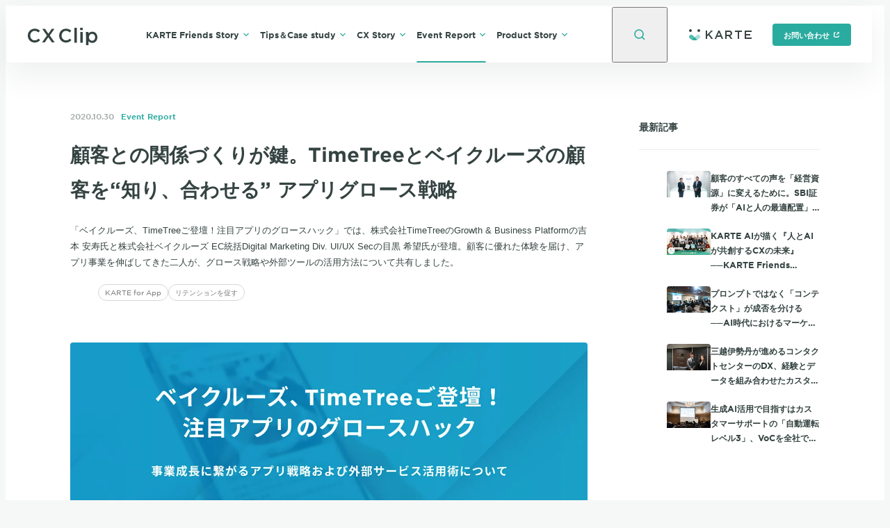

--- FILE ---
content_type: text/html; charset=utf-8
request_url: https://cxclip.karte.io/events/event_report/seminar_20200807/
body_size: 24960
content:
<!DOCTYPE html><html lang="ja"><head><meta charSet="utf-8"/><meta name="viewport" content="width=device-width"/><title>顧客との関係づくりが鍵。TimeTreeとベイクルーズの顧客を“知り、合わせる” アプリグロース戦略 | CX Clip by KARTE</title><meta name="keywords" content="CX Clip,CX,顧客体験,KARTE,事例"/><meta name="description" content="「ベイクルーズ、TimeTreeご登壇！注目アプリのグロースハック」では、株式会社TimeTreeのGrowth &amp; Business Platformの吉本 安寿氏と株式会社ベイクルーズ EC統括Digital Marketing Div. UI/UX Secの目黒 希望氏が登壇。顧客に優れた体験を届け、アプリ事業を伸ばしてきた二人が、グロース戦略や外部ツールの活用方法について共有しました。"/><meta property="og:locale" content="ja_JP"/><meta property="og:site_name" content="CX Clip by KARTE"/><meta property="og:title" content="顧客との関係づくりが鍵。TimeTreeとベイクルーズの顧客を“知り、合わせる” アプリグロース戦略 | CX Clip by KARTE"/><meta property="og:description" content="「ベイクルーズ、TimeTreeご登壇！注目アプリのグロースハック」では、株式会社TimeTreeのGrowth &amp; Business Platformの吉本 安寿氏と株式会社ベイクルーズ EC統括Digital Marketing Div. UI/UX Secの目黒 希望氏が登壇。顧客に優れた体験を届け、アプリ事業を伸ばしてきた二人が、グロース戦略や外部ツールの活用方法について共有しました。"/><meta property="og:url" content="https://cxclip.karte.io/events/event_report/seminar_20200807/"/><meta property="og:image" content="https://images.ctfassets.net/ny33gje9xatd/4EhMO0IS1QefwNnVLqKN20/9d64dcf692a8bdf0f836bb7b416bcee6/96974574-63c19800-1554-11eb-9287-74e95dc34f0c.jpg"/><meta property="og:type" content="article"/><meta name="twitter:card" content="summary_large_image"/><meta name="twitter:site" content="@PLAID_Info"/><link rel="apple-touch-icon" sizes="180x180" href="/apple-touch-icon.png"/><link rel="canonical" href="https://cxclip.karte.io/events/event_report/seminar_20200807/"/><link rel="preload" as="font" type="font/woff2" href="/assets/fonts/GothamSSm-Bold_Web.woff2" crossorigin=""/><link rel="preload" as="font" type="font/woff2" href="/assets/fonts/GothamSSm-Book_Web.woff2" crossorigin=""/><link rel="preload" as="font" type="font/woff2" href="/assets/fonts/GothamSSm-Medium_Web.woff2" crossorigin=""/><link href="https://images.ctfassets.net" rel="preconnect" crossorigin=""/><script type="application/ld+json">[{"@context":"http://schema.org","@type":"Article","name":"顧客との関係づくりが鍵。TimeTreeとベイクルーズの顧客を“知り、合わせる” アプリグロース戦略 | CX Clip by KARTE","headline":"顧客との関係づくりが鍵。TimeTreeとベイクルーズの顧客を“知り、合わせる” アプリグロース戦略 | CX Clip by KARTE","url":"https://cxclip.karte.io/events/event_report/seminar_20200807/","mainEntityOfPage":"https://cxclip.karte.io/events/event_report/seminar_20200807/","image":["https://images.ctfassets.net/ny33gje9xatd/4EhMO0IS1QefwNnVLqKN20/9d64dcf692a8bdf0f836bb7b416bcee6/96974574-63c19800-1554-11eb-9287-74e95dc34f0c.jpg"],"description":"「ベイクルーズ、TimeTreeご登壇！注目アプリのグロースハック」では、株式会社TimeTreeのGrowth & Business Platformの吉本 安寿氏と株式会社ベイクルーズ EC統括Digital Marketing Div. UI/UX Secの目黒 希望氏が登壇。顧客に優れた体験を届け、アプリ事業を伸ばしてきた二人が、グロース戦略や外部ツールの活用方法について共有しました。","author":{"@type":"Organization","name":"CX Clip編集部"},"publisher":{"@type":"Organization","name":"CX Clip by KARTE","logo":{"@type":"ImageObject","url":"https://cxclip.karte.io/apple-touch-icon.png"}}},{"@context":"https://schema.org","@type":"BreadcrumbList","itemListElement":[{"@type":"ListItem","position":1,"name":"ホーム","item":"https://cxclip.karte.io"},{"@type":"ListItem","position":2,"name":"Event Report","item":"https://cxclip.karte.io//events/"},{"@type":"ListItem","position":3,"name":"イベント、セミナーレポート","item":"https://cxclip.karte.io//events/event_report/"},{"@type":"ListItem","position":4,"name":"顧客との関係づくりが鍵。TimeTreeとベイクルーズの顧客を“知り、合わせる” アプリグロース戦略","item":"https://cxclip.karte.io//events/event_report/seminar_20200807/"}]}]</script><meta name="next-head-count" content="21"/><link rel="preload" href="/_next/static/css/a95a41a9075f39b4.css" as="style"/><link rel="stylesheet" href="/_next/static/css/a95a41a9075f39b4.css" data-n-g=""/><link rel="preload" href="/_next/static/css/f08649162b1495fa.css" as="style"/><link rel="stylesheet" href="/_next/static/css/f08649162b1495fa.css" data-n-p=""/><noscript data-n-css=""></noscript><script defer="" nomodule="" src="/_next/static/chunks/polyfills-c67a75d1b6f99dc8.js"></script><script src="/_next/static/chunks/webpack-5e7077b2c63cad05.js" defer=""></script><script src="/_next/static/chunks/framework-4bae2c966b0001c5.js" defer=""></script><script src="/_next/static/chunks/main-88eb80a8068a72ee.js" defer=""></script><script src="/_next/static/chunks/pages/_app-ee91a66815378add.js" defer=""></script><script src="/_next/static/chunks/113-e0aa98c8e3a73d8c.js" defer=""></script><script src="/_next/static/chunks/677-4de1271b3b101065.js" defer=""></script><script src="/_next/static/chunks/471-54fe9af22e05f90b.js" defer=""></script><script src="/_next/static/chunks/38-877e24fafac7558a.js" defer=""></script><script src="/_next/static/chunks/419-c9c779185e8f3c14.js" defer=""></script><script src="/_next/static/chunks/pages/%5Bcategory%5D/%5Bchild%5D/%5Bslug%5D-ab703d848a737cc1.js" defer=""></script><script src="/_next/static/1jRwNKD6iQQ3RWcSDvWqq/_buildManifest.js" defer=""></script><script src="/_next/static/1jRwNKD6iQQ3RWcSDvWqq/_ssgManifest.js" defer=""></script></head><body><div id="__next"><div class="_1kz5ot80 _1kz5ot81"><header class="j5oam30"><div class="j5oam31"><div class="j5oam32"><div class="j5oam33"><a class="j5oam34" href="/"><svg fill="none" height="25" viewBox="0 0 100 25" width="100" xmlns="http://www.w3.org/2000/svg" role="img" aria-label="CX Clip Home" style="display:block"><path d="m0 11.3207v-.0553c0-5.48822 4.09182-9.98362 9.91381-9.98362 3.39749 0 5.50669 1.14135 7.29679 2.79168.1283.1183.1375.31909.0233.45119l-1.7481 2.02207c-.1189.1376-.3259.1484-.4616.02739-1.4687-1.30995-3.057-2.17586-5.13781-2.17586-3.65248 0-6.3438 3.03365-6.3438 6.81205v.0551c0 3.7784 2.6639 6.8398 6.3438 6.8398 2.25161 0 3.72941-.8522 5.29001-2.2701.1291-.1172.3267-.1138.4489.0105l1.7265 1.7559c.1243.1264.1255.3314.0007.4573-1.9459 1.9627-4.1114 3.1904-7.576 3.1904-5.6022 0-9.7765-4.3853-9.7765-9.9285zm37.8946-9.19449-6.2025 8.73049c-.08.1126-.0802.2638-.0005.3767l6.4801 9.1718c.152.2152-.0012.5129-.2639.5129h-3.1865c-.1061 0-.2055-.0523-.2659-.1398l-4.7174-6.8374c-.1288-.1867-.4039-.1864-.5323.0007l-4.6911 6.836c-.0604.088-.16.1405-.2664.1405h-3.0753c-.2627 0-.4159-.298-.2637-.5131l6.452-9.1174c.0796-.1124.0798-.263.0006-.3757l-6.1807-8.78694c-.1513-.2152.0019-.51233.2643-.51233h3.1868c.1067 0 .2065.05286.2669.14128l4.4158 6.47381c.1283.18807.4045.18844.5333.00072l4.4424-6.47525c.0604-.088.16-.14056.2664-.14056h3.0742c.2631 0 .4161.29853.2634.51358zm7.1504 9.19449v-.0553c0-5.48822 4.0918-9.98362 9.9138-9.98362 3.3975 0 5.5066 1.14135 7.2968 2.79168.1283.1183.1374.31909.0232.45119l-1.748 2.02207c-.119.1376-.326.1484-.4616.02739-1.4687-1.30995-3.057-2.17586-5.1378-2.17586-3.6525 0-6.3439 3.03365-6.3439 6.81205v.0551c0 3.7784 2.664 6.8398 6.3439 6.8398 2.2516 0 3.7294-.8522 5.29-2.2701.129-.1172.3267-.1138.4489.0105l1.7265 1.7559c.1242.1264.1255.3314.0007.4573-1.9459 1.9627-4.1115 3.1904-7.576 3.1904-5.6022 0-9.7765-4.3853-9.7765-9.9285zm22.3088-11.3207h2.8884c.1787 0 .3235.145457.3235.324885v20.770015c0 .1794-.1448.3249-.3235.3249h-2.8884c-.1787 0-.3235-.1455-.3235-.3249v-20.770015c0-.17943.1448-.324885.3235-.324885zm8.2097 0h3.1513c.1786 0 .3235.145457.3235.324885v2.724575c0 .17944-.1449.32489-.3235.32489h-3.1513c-.1787 0-.3235-.14546-.3235-.32489v-2.724575c0-.17943.1448-.324885.3235-.324885zm.146 5.92716h2.8884c.1787 0 .3236.14546.3236.32489v14.84285c0 .1794-.1449.3249-.3236.3249h-2.8884c-.1787 0-.3235-.1455-.3235-.3249v-14.84285c0-.17943.1448-.32489.3235-.32489zm8.2046 0h2.8882c.1787 0 .3235.14546.3235.32489v1.31827c0 .29785.3689.44137.5638.21689 1.0944-1.26026 3.0278-2.18284 5.1519-2.18284 3.623 0 7.1585 2.87538 7.1585 8.03963v.0587c0 5.1349-3.5063 8.0399-7.1585 8.0399-2.1622 0-4.0992-.9133-5.1583-2.0589-.1988-.2151-.5574-.07-.5574.2234l.1512 4.768c0 .1794-.1449.3249-.3236.3249h-2.8882c-.1786 0-.3235-.1455-.3235-.3249l-.1511-18.42305c0-.17943.1448-.32489.3235-.32489zm12.9485 7.77554v-.0587c0-2.9929-2.0159-4.95875-4.4119-4.95875-2.3957 0-4.4995 1.99515-4.4995 4.95875v.0587c0 2.9636 2.1038 4.9588 4.4995 4.9588 2.4252 0 4.4119-1.9073 4.4119-4.9588z" fill="#344341"></path></svg></a></div><div class="j5oam35 j5oam37" id="hamburger-menu"><div class="j5oam39"><nav aria-label="メイン"><ul class="j5oam3a"><li class="j5oam3b"><div class="j5oam3x j5oam311" style="height:auto"><section class="j5oam312" id="menu-0" aria-hidden="true"><div class="j5oam315 _1n8bupnm _1n8bupnn"><div class="j5oam316"><h2 class="j5oam317">KARTE Friends Story</h2><p class="j5oam318">CX（顧客体験）プラットフォーム「KARTE」をご利用頂いているお客様（KARTE Friends）によるCX向上のストーリー。</p><p class="j5oam319"><a class="_1ne504k0 _1ne504k2 _1ne504k6" href="/friends/">記事一覧</a></p></div><div class="j5oam31a"><ul class="j5oam31b"><li class="j5oam31c"><a class="j5oam31d" href="/friends/story/">KARTE導入、活用インタビュー<!-- --> <svg width="10" height="10" viewBox="0 0 10 10" fill="none" role="img" class="j5oam31e" xmlns="http://www.w3.org/2000/svg"><path d="M3.5 1.5L7 5.00033L3.5 8.5" stroke="#2aab9f" stroke-width="1.4" class="_1l5m9np0"></path></svg></a></li><li class="j5oam31c"><a class="j5oam31d" href="/friends/friends-karte/">KARTE Friendsのカルテ<!-- --> <svg width="10" height="10" viewBox="0 0 10 10" fill="none" role="img" class="j5oam31e" xmlns="http://www.w3.org/2000/svg"><path d="M3.5 1.5L7 5.00033L3.5 8.5" stroke="#2aab9f" stroke-width="1.4" class="_1l5m9np0"></path></svg></a></li><li class="j5oam31c"><a class="j5oam31d" href="/friends/karte-club/">KARTE部おじゃまします！<!-- --> <svg width="10" height="10" viewBox="0 0 10 10" fill="none" role="img" class="j5oam31e" xmlns="http://www.w3.org/2000/svg"><path d="M3.5 1.5L7 5.00033L3.5 8.5" stroke="#2aab9f" stroke-width="1.4" class="_1l5m9np0"></path></svg></a></li></ul></div></div></section></div></li><li class="j5oam3b"><div class="j5oam3x j5oam311" style="height:auto"><section class="j5oam312" id="menu-1" aria-hidden="true"><div class="j5oam315 _1n8bupnm _1n8bupnn"><div class="j5oam316"><h2 class="j5oam317">Tips＆Case study</h2><p class="j5oam318">CXプラットフォーム「KARTE」を活用した施策事例やサービスグロースのナレッジ。</p><p class="j5oam319"><a class="_1ne504k0 _1ne504k2 _1ne504k6" href="/casestudy/">記事一覧</a></p></div><div class="j5oam31a"><ul class="j5oam31b"><li class="j5oam31c"><a class="j5oam31d" href="/casestudy/tips/">取り組み事例、お役立ち情報<!-- --> <svg width="10" height="10" viewBox="0 0 10 10" fill="none" role="img" class="j5oam31e" xmlns="http://www.w3.org/2000/svg"><path d="M3.5 1.5L7 5.00033L3.5 8.5" stroke="#2aab9f" stroke-width="1.4" class="_1l5m9np0"></path></svg></a></li><li class="j5oam31c"><a class="j5oam31d" href="/casestudy/case/">施策事例<!-- --> <svg width="10" height="10" viewBox="0 0 10 10" fill="none" role="img" class="j5oam31e" xmlns="http://www.w3.org/2000/svg"><path d="M3.5 1.5L7 5.00033L3.5 8.5" stroke="#2aab9f" stroke-width="1.4" class="_1l5m9np0"></path></svg></a></li><li class="j5oam31c"><a class="j5oam31d" href="/casestudy/app_growthknowledge/">アプリグロースナレッジ<!-- --> <svg width="10" height="10" viewBox="0 0 10 10" fill="none" role="img" class="j5oam31e" xmlns="http://www.w3.org/2000/svg"><path d="M3.5 1.5L7 5.00033L3.5 8.5" stroke="#2aab9f" stroke-width="1.4" class="_1l5m9np0"></path></svg></a></li></ul></div></div></section></div></li><li class="j5oam3b"><div class="j5oam3x j5oam311" style="height:auto"><section class="j5oam312" id="menu-2" aria-hidden="true"><div class="j5oam315 _1n8bupnm _1n8bupnn"><div class="j5oam316"><h2 class="j5oam317">CX Story</h2><p class="j5oam318">優れたCX（顧客体験）やデータを活用したCX改善を実現している企業やサービスの担当者による実現までの背景や苦労のストーリー。</p><p class="j5oam319"><a class="_1ne504k0 _1ne504k2 _1ne504k6" href="/cxstory/">記事一覧</a></p></div><div class="j5oam31a"><ul class="j5oam31b"><li class="j5oam31c"><a class="j5oam31d" href="/cxstory/experience_insights/">Experience Insights<!-- --> <svg width="10" height="10" viewBox="0 0 10 10" fill="none" role="img" class="j5oam31e" xmlns="http://www.w3.org/2000/svg"><path d="M3.5 1.5L7 5.00033L3.5 8.5" stroke="#2aab9f" stroke-width="1.4" class="_1l5m9np0"></path></svg></a></li><li class="j5oam31c"><a class="j5oam31d" href="/cxstory/data_for_experience/">Data for Experience<!-- --> <svg width="10" height="10" viewBox="0 0 10 10" fill="none" role="img" class="j5oam31e" xmlns="http://www.w3.org/2000/svg"><path d="M3.5 1.5L7 5.00033L3.5 8.5" stroke="#2aab9f" stroke-width="1.4" class="_1l5m9np0"></path></svg></a></li></ul></div></div></section></div></li><li class="j5oam3b"><div class="j5oam3x j5oam311" style="height:auto"><section class="j5oam312" id="menu-3" aria-hidden="true"><div class="j5oam315 _1n8bupnm _1n8bupnn"><div class="j5oam316"><h2 class="j5oam317">Event Report</h2><p class="j5oam318">プレイドの主催するイベントやカンファレンス、Meetupのレポート。</p><p class="j5oam319"><a class="_1ne504k0 _1ne504k2 _1ne504k6" href="/events/">記事一覧</a></p></div><div class="j5oam31a"><ul class="j5oam31b"><li class="j5oam31c"><a class="j5oam31d" href="/events/event_report/">イベント、セミナーレポート<!-- --> <svg width="10" height="10" viewBox="0 0 10 10" fill="none" role="img" class="j5oam31e" xmlns="http://www.w3.org/2000/svg"><path d="M3.5 1.5L7 5.00033L3.5 8.5" stroke="#2aab9f" stroke-width="1.4" class="_1l5m9np0"></path></svg></a></li><li class="j5oam31c"><a class="j5oam31d" href="/events/meetup_report/">Meetupレポート<!-- --> <svg width="10" height="10" viewBox="0 0 10 10" fill="none" role="img" class="j5oam31e" xmlns="http://www.w3.org/2000/svg"><path d="M3.5 1.5L7 5.00033L3.5 8.5" stroke="#2aab9f" stroke-width="1.4" class="_1l5m9np0"></path></svg></a></li></ul></div></div></section></div></li><li class="j5oam3b"><div class="j5oam3x j5oam311" style="height:auto"><section class="j5oam312" id="menu-4" aria-hidden="true"><div class="j5oam315 _1n8bupnm _1n8bupnn"><div class="j5oam316"><h2 class="j5oam317">Product Story</h2><p class="j5oam318">CXプラットフォーム「KARTE」の新しい機能の情報や開発の裏側のストーリー。</p><p class="j5oam319"><a class="_1ne504k0 _1ne504k2 _1ne504k6" href="/products/">記事一覧</a></p></div><div class="j5oam31a"><ul class="j5oam31b"><li class="j5oam31c"><a class="j5oam31d" href="/products/developer/">開発者インタビュー<!-- --> <svg width="10" height="10" viewBox="0 0 10 10" fill="none" role="img" class="j5oam31e" xmlns="http://www.w3.org/2000/svg"><path d="M3.5 1.5L7 5.00033L3.5 8.5" stroke="#2aab9f" stroke-width="1.4" class="_1l5m9np0"></path></svg></a></li><li class="j5oam31c"><a class="j5oam31d" href="/products/info/">プロダクト情報<!-- --> <svg width="10" height="10" viewBox="0 0 10 10" fill="none" role="img" class="j5oam31e" xmlns="http://www.w3.org/2000/svg"><path d="M3.5 1.5L7 5.00033L3.5 8.5" stroke="#2aab9f" stroke-width="1.4" class="_1l5m9np0"></path></svg></a></li></ul></div></div></section></div></li></ul></nav><div class="j5oam3s"><button type="button" aria-controls="hamburger-menu" class="j5oam3t">閉じる<svg width="10" height="10" viewBox="0 0 10 10" fill="none" role="img" class="j5oam31i" xmlns="http://www.w3.org/2000/svg"><g stroke="#2aab9f" stroke-width="1.4"><path d="m1.81799 8.18201 6.36396-6.36396"></path><path d="m1.81799 1.81799 6.36396 6.36396"></path></g></svg></button></div></div></div><button type="button" aria-expanded="true" aria-haspopup="true" class="j5oam3i"><svg class="j5oam3j" role="img" aria-label="検索モーダルを開く" width="20" height="20" viewBox="0 0 20 20" fill="none" xmlns="http://www.w3.org/2000/svg"><path d="M9 15C12.3137 15 15 12.3137 15 9C15 5.68629 12.3137 3 9 3C5.68629 3 3 5.68629 3 9C3 12.3137 5.68629 15 9 15Z" stroke="#2AAB9F" stroke-width="1.6"></path><path d="M13.1113 13.1109L17.0004 17" stroke="#2AAB9F" stroke-width="1.6"></path></svg></button><button type="button" aria-expanded="true" aria-controls="hamburger-menu" aria-label="メニューを開く" class="j5oam3k"><svg width="20" height="20" viewBox="0 0 20 20" fill="none" class="j5oam3l" xmlns="http://www.w3.org/2000/svg"><path d="M2 6.5H18" stroke="#2aab9f" stroke-width="1.6" class="j5oam3m j5oam3o"></path><path d="M2 13.5H18" stroke="#2aab9f" stroke-width="1.6" class="j5oam3p j5oam3r"></path></svg></button></div><div class="j5oam3u"><a href="https://karte.io/" target="_blank" rel="noopener noreferrer"><svg fill="none" height="16" viewBox="0 0 90 16" width="90" xmlns="http://www.w3.org/2000/svg" role="img" aria-label="KARTE" style="display:block"><g fill="#354341"><path d="m24 13.7858v-11.57139c0-.1185.096-.21399.2145-.21399h1.5715c.118 0 .214.09549.214.21399v5.28195c0 .11801.096.21402.2145.21402.059 0 .115-.02402.1555-.06702l5.275-5.57596c.0405-.043.097-.06698.156-.06698h2.0069c.1185 0 .214.09549.214.21399 0 .056-.0215.10949-.0605.1495l-4.5239 4.66346c-.074.07651-.081.19501-.0165.27951l4.8529 6.34892c.072.094.054.2285-.04.3-.0375.0291-.0835.0446-.1305.0446h-2.0314c-.067 0-.13-.0316-.1705-.0851l-3.8825-5.11694c-.0715-.09399-.206-.11249-.3-.04098-.0055.00448-.5585.57098-1.658 1.70052-.039.04-.061.0935-.061.1495v3.1784c0 .1185-.096.2146-.214.2146h-1.5715c-.1185 0-.2145-.0961-.2145-.2146"></path><path d="m44.0085 2.12749c-.033-.07752-.1082-.1275-.1918-.1275h-1.6347c-.0831 0-.1583.04999-.1918.1275l-4.9732 11.57441c-.0113.027-.0172.056-.0172.085 0 .1175.0934.213.209.213h1.6513c.0841 0 .1598-.051.1923-.1295l1.0971-2.618c.033-.0784.1087-.2525.1928-.2525h5.2639c.0841 0 .1603.1745.1928.2536l1.0809 2.6159c.0325.079.1087.1305.1927.1305h1.7178c.0285 0 .0571-.006.0836-.018.1057-.047.1544-.1725.1082-.28zm-2.8164 6.87246c-.1062-.04651-.1554-.1885-.1102-.29651l1.6927-3.74696c.0212-.05002.06-.09002.1092-.11151.1062-.04651.2291.00299.2754.11099l1.7064 3.74699c.0113.02649.0172.055.0172.08399 0 .11801-.0939.21301-.2095.21301 0 0-3.4552.0115-3.4812 0z"></path><path d="m59.1548 9.45695c1.663-.47998 2.8449-1.66299 2.8449-3.66847 0-1.0455-.3555-1.937-.99-2.58849-.7715-.75451-1.956-1.2-3.465-1.2h-5.3306c-.1185 0-.2145.09601-.2145.21402v11.57139c0 .1185.096.2145.2145.2145h1.5715c.1185 0 .214-.096.214-.2145v-3.571c0-.1185.096-.21446.2145-.21446h2.6207c.07 0 .1345.03396.175.09096l2.8199 3.818c.04.057.105.091.175.091h1.975c.0445 0 .0885-.014.125-.04.0965-.0685.1191-.2025.0501-.299zm-4.9407-1.45699c-.1185 0-.2145-.09598-.2145-.21448v-3.57149c0-.11801.096-.21402.2145-.21402h3.1607c1.5599 0 2.4849.703 2.4849 1.98849v.03451c0 1.217-.9615 1.97698-2.4699 1.97698h-3.1757z"></path><path d="m69.9996 13.7856v-9.57142c0-.1185-.096-.21451-.2145-.21451h-3.5715c-.1185 0-.214-.09601-.214-.21399v-1.57149c0-.1185.0955-.21399.214-.21399h9.5715c.1185 0 .2145.09549.2145.21399v1.57149c0 .11798-.096.21399-.2145.21399h-3.5715c-.1185 0-.2145.09601-.2145.21451v9.57142c0 .1185-.0955.2145-.214.2145h-1.571c-.1185 0-.2145-.096-.2145-.2145z"></path><path d="m79.9996 2.21398c0-.1185.096-.21399.2145-.21399h9.5715c.118 0 .214.09549.214.21399v1.57149c0 .1185-.096.21451-.214.21451h-7.5715c-.1185 0-.2145.09598-.2145.21448v2.5765c0 .1185.096.21451.2145.21451h5.5715c.1185 0 .214.09601.214.2145v1.56549c0 .1185-.0955.21398-.214.21398h-5.5715c-.1185 0-.2145.09601-.2145.21451v2.57145c0 .118.096.214.2145.214h7.571c.1185 0 .2145.096.2145.2145v1.5715c0 .1185-.096.2145-.2145.2145h-9.571c-.1185 0-.2145-.096-.2145-.2145z"></path><path d="m14.0001 3.99998c1.1046 0 2-.89543 2-1.99999 0-1.104565-.8954-1.99999-2-1.99999s-2 .895425-2 1.99999c0 1.10456.8954 1.99999 2 1.99999z"></path></g><path d="m15.1158 8.87315c-1.179-1.16448-3.0905-1.16448-4.2695 0l-3.47948 3.43595 3.35948 3.3175c1.6075-.444 3.125-1.2885 4.3895-2.5375 1.179-1.164 1.179-3.0515 0-4.21595z" fill="#a9ddd8"></path><path d="m2.00023 3.99998c1.10457 0 1.99999-.89543 1.99999-1.99999 0-1.104565-.89542-1.99999-1.99999-1.99999-1.10456 0-1.99998586.895425-1.99998586 1.99999 0 1.10456.89542586 1.99999 1.99998586 1.99999z" fill="#354341"></path><path d="m8.6332 12.3091-3.47948-3.43601c-1.17899-1.16399-3.09049-1.16399-4.269475 0-1.178993 1.16451-1.178993 3.05201 0 4.21601 1.264495 1.249 2.782475 2.0935 4.389475 2.5375z" fill="#54bbb2"></path><path d="m4.32862 15.3175c.0195.0075.039.0155.0585.023.1785.0675.3585.1295.53949.1865.052.0165.104.033.1565.0485.1725.0515.3465.0975.521.14.064.015.1275.0305.1915.0445.163.036.3265.067.4905.095.079.0135.1575.0265.237.038.14849.022.29749.0395.44699.0545.0965.0095.193.0185.2895.0255.132.01.2645.016.3965.0205.1145.0035.2295.0065.344.0065s.229-.003.3435-.0065c.13249-.0045.26499-.0105.39699-.0205.0965-.007.193-.016.2895-.0255.149-.015.2985-.0325.44699-.0545.079-.0115.158-.0245.237-.038.164-.028.32752-.059.49002-.095.064-.014.128-.0295.1915-.0445.175-.0425.349-.0885.5215-.14.0525-.0155.1045-.032.1565-.0485.181-.057.361-.119.539-.1865.02-.0075.0395-.0155.059-.023l-3.67151-3.6255-3.67148 3.6255z" fill="#2aab9f"></path></svg></a><div class="j5oam3w"><a href="https://karte.io/enterprise/" target="_blank" rel="noopener noreferrer" class="_1ne504k0 _1ne504k1 _1ne504k5">お問い合わせ<svg fill="none" height="10" viewBox="0 0 10 10" width="10" role="img" aria-label="別タブまたは別ウィンドウで開く" class="_1ne504k8" xmlns="http://www.w3.org/2000/svg"><g stroke="#fff"><path d="m8.1 6.8v-.3h.4v.5c0 .82843-.67157 1.5-1.5 1.5h-4c-.82843 0-1.5-.67157-1.5-1.5v-4c0-.82843.67157-1.5 1.5-1.5h.5v.4h-.3c-.66312 0-1.20961.49605-1.2899 1.13756l-.00194.0155-.00097.01559-.00623.10035-.00096.01549v.01551 3.6c0 .66312.49605 1.20961 1.13756 1.2899l.0155.00194.01559.00096.10035.00624.01549.00096h.01551 3.6c.66312 0 1.20961-.49605 1.2899-1.13756l.00194-.0155.00096-.01559.00624-.10035.00096-.01549z" fill="#fff"></path><path d="m8.5 3.29289-1.79289-1.79289h1.79289z" fill="#fff"></path><path d="m8 2-2.82843 2.82843" stroke-width="1.4"></path></g></svg></a></div></div></div></header><div class="j5oam31f j5oam31g"></div><div><div class="_1kz5ot83"><div class="_74lcig0"><div class="_74lcig1 _1n8bupnm _1n8bupnn"><main role="main" class="_74lcig2"><article><div id="highlight-wrapper" class=" _1seg6d0"><header class="_10qxwwr0"><div class="_10qxwwr1"><time class="_10qxwwr2" dateTime="2020-10-30T10:30+09:00" itemProp="datePublished">2020.10.30</time><a class="_10qxwwr3" href="/events/">Event Report</a></div><h1 class="_10qxwwr4">顧客との関係づくりが鍵。TimeTreeとベイクルーズの顧客を“知り、合わせる” アプリグロース戦略</h1><p class="_10qxwwr5">「ベイクルーズ、TimeTreeご登壇！注目アプリのグロースハック」では、株式会社TimeTreeのGrowth &amp; Business Platformの吉本 安寿氏と株式会社ベイクルーズ EC統括Digital Marketing Div. UI/UX Secの目黒 希望氏が登壇。顧客に優れた体験を届け、アプリ事業を伸ばしてきた二人が、グロース戦略や外部ツールの活用方法について共有しました。</p><ul role="list" aria-label="タグ" class="_10qxwwr6"><li><a class="_10qxwwr7" href="/tags/karte-app/">KARTE for App</a></li><li><a class="_10qxwwr7" href="/tags/retention-rate/">リテンションを促す</a></li></ul></header><div class="_10qxwwra"><span style="box-sizing:border-box;display:inline-block;overflow:hidden;width:initial;height:initial;background:none;opacity:1;border:0;margin:0;padding:0;position:relative;max-width:100%"><span style="box-sizing:border-box;display:block;width:initial;height:initial;background:none;opacity:1;border:0;margin:0;padding:0;max-width:100%"><img style="display:block;max-width:100%;width:initial;height:initial;background:none;opacity:1;border:0;margin:0;padding:0" alt="" aria-hidden="true" src="data:image/svg+xml,%3csvg%20xmlns=%27http://www.w3.org/2000/svg%27%20version=%271.1%27%20width=%271600%27%20height=%27990.625%27/%3e"/></span><img alt="" src="[data-uri]" decoding="async" data-nimg="intrinsic" style="position:absolute;top:0;left:0;bottom:0;right:0;box-sizing:border-box;padding:0;border:none;margin:auto;display:block;width:0;height:0;min-width:100%;max-width:100%;min-height:100%;max-height:100%;object-fit:cover;background-size:cover;background-position:0% 0%;filter:blur(20px);background-image:url(&quot;https://images.ctfassets.net/ny33gje9xatd/4EhMO0IS1QefwNnVLqKN20/9d64dcf692a8bdf0f836bb7b416bcee6/96974574-63c19800-1554-11eb-9287-74e95dc34f0c.jpg?q=10&amp;w=10&amp;fm=webp&quot;)"/><noscript><img alt="" srcSet="https://images.ctfassets.net/ny33gje9xatd/4EhMO0IS1QefwNnVLqKN20/9d64dcf692a8bdf0f836bb7b416bcee6/96974574-63c19800-1554-11eb-9287-74e95dc34f0c.jpg?w=1275&amp;fm=webp&amp;q=75 1x, https://images.ctfassets.net/ny33gje9xatd/4EhMO0IS1QefwNnVLqKN20/9d64dcf692a8bdf0f836bb7b416bcee6/96974574-63c19800-1554-11eb-9287-74e95dc34f0c.jpg?w=2550&amp;fm=webp&amp;q=75 2x" src="https://images.ctfassets.net/ny33gje9xatd/4EhMO0IS1QefwNnVLqKN20/9d64dcf692a8bdf0f836bb7b416bcee6/96974574-63c19800-1554-11eb-9287-74e95dc34f0c.jpg?w=2550&amp;fm=webp&amp;q=75" decoding="async" data-nimg="intrinsic" style="position:absolute;top:0;left:0;bottom:0;right:0;box-sizing:border-box;padding:0;border:none;margin:auto;display:block;width:0;height:0;min-width:100%;max-width:100%;min-height:100%;max-height:100%;object-fit:cover" loading="lazy"/></noscript></span></div><div class="_10qxwwrb"><div class="_10qxwwrc"><div class="mmpg6h0"><div class="mmpg6h1"><div class="mmpg6h2"><span style="box-sizing:border-box;display:inline-block;overflow:hidden;width:initial;height:initial;background:none;opacity:1;border:0;margin:0;padding:0;position:relative;max-width:100%"><span style="box-sizing:border-box;display:block;width:initial;height:initial;background:none;opacity:1;border:0;margin:0;padding:0;max-width:100%"><img style="display:block;max-width:100%;width:initial;height:initial;background:none;opacity:1;border:0;margin:0;padding:0" alt="" aria-hidden="true" src="data:image/svg+xml,%3csvg%20xmlns=%27http://www.w3.org/2000/svg%27%20version=%271.1%27%20width=%27220%27%20height=%27220%27/%3e"/></span><img alt="" src="[data-uri]" decoding="async" data-nimg="intrinsic" style="position:absolute;top:0;left:0;bottom:0;right:0;box-sizing:border-box;padding:0;border:none;margin:auto;display:block;width:0;height:0;min-width:100%;max-width:100%;min-height:100%;max-height:100%;object-fit:cover;background-size:cover;background-position:0% 0%;filter:blur(20px);background-image:url(&quot;https://images.ctfassets.net/ny33gje9xatd/3U3vlcdBqENJ5olz86GfQx/a87a3a3043088ad4f127704d4c75b646/yoshimotosama.jpg?q=10&amp;w=10&amp;fm=webp&quot;)"/><noscript><img alt="" srcSet="https://images.ctfassets.net/ny33gje9xatd/3U3vlcdBqENJ5olz86GfQx/a87a3a3043088ad4f127704d4c75b646/yoshimotosama.jpg?w=330&amp;fm=webp&amp;q=75 1x, https://images.ctfassets.net/ny33gje9xatd/3U3vlcdBqENJ5olz86GfQx/a87a3a3043088ad4f127704d4c75b646/yoshimotosama.jpg?w=330&amp;fm=webp&amp;q=75 2x" src="https://images.ctfassets.net/ny33gje9xatd/3U3vlcdBqENJ5olz86GfQx/a87a3a3043088ad4f127704d4c75b646/yoshimotosama.jpg?w=330&amp;fm=webp&amp;q=75" decoding="async" data-nimg="intrinsic" style="position:absolute;top:0;left:0;bottom:0;right:0;box-sizing:border-box;padding:0;border:none;margin:auto;display:block;width:0;height:0;min-width:100%;max-width:100%;min-height:100%;max-height:100%;object-fit:cover" loading="lazy"/></noscript></span></div></div><dl class="mmpg6h3"><dt class="mmpg6h4"><span class="mmpg6h5">吉本安寿</span><span class="mmpg6h6">よしもと・やすとし</span></dt><dd class="mmpg6h7">TimeTree Growth &amp; Business Platform</dd><dd class="mmpg6h8">TimeTreeでは、アプリの新機能や改善のプロダクトマネージャーと同時に、テレビCMやデジタル広告などのマーケティングを担当。昨年頃から主に、TimeTreeの広告プラットフォームとDeveloper Platformのプラットフォーム事業をメインにプロダクト作りを行なっている。
</dd></dl></div><div class="mmpg6h0"><div class="mmpg6h1"><div class="mmpg6h2"><span style="box-sizing:border-box;display:inline-block;overflow:hidden;width:initial;height:initial;background:none;opacity:1;border:0;margin:0;padding:0;position:relative;max-width:100%"><span style="box-sizing:border-box;display:block;width:initial;height:initial;background:none;opacity:1;border:0;margin:0;padding:0;max-width:100%"><img style="display:block;max-width:100%;width:initial;height:initial;background:none;opacity:1;border:0;margin:0;padding:0" alt="" aria-hidden="true" src="data:image/svg+xml,%3csvg%20xmlns=%27http://www.w3.org/2000/svg%27%20version=%271.1%27%20width=%27220%27%20height=%27220%27/%3e"/></span><img alt="" src="[data-uri]" decoding="async" data-nimg="intrinsic" style="position:absolute;top:0;left:0;bottom:0;right:0;box-sizing:border-box;padding:0;border:none;margin:auto;display:block;width:0;height:0;min-width:100%;max-width:100%;min-height:100%;max-height:100%;object-fit:cover;background-size:cover;background-position:0% 0%;filter:blur(20px);background-image:url(&quot;https://images.ctfassets.net/ny33gje9xatd/6ClxEGIVjYoCTTetyjiIn7/6a0356583ef4792fecfa42bbd6631e34/megurosama.jpg?q=10&amp;w=10&amp;fm=webp&quot;)"/><noscript><img alt="" srcSet="https://images.ctfassets.net/ny33gje9xatd/6ClxEGIVjYoCTTetyjiIn7/6a0356583ef4792fecfa42bbd6631e34/megurosama.jpg?w=330&amp;fm=webp&amp;q=75 1x, https://images.ctfassets.net/ny33gje9xatd/6ClxEGIVjYoCTTetyjiIn7/6a0356583ef4792fecfa42bbd6631e34/megurosama.jpg?w=330&amp;fm=webp&amp;q=75 2x" src="https://images.ctfassets.net/ny33gje9xatd/6ClxEGIVjYoCTTetyjiIn7/6a0356583ef4792fecfa42bbd6631e34/megurosama.jpg?w=330&amp;fm=webp&amp;q=75" decoding="async" data-nimg="intrinsic" style="position:absolute;top:0;left:0;bottom:0;right:0;box-sizing:border-box;padding:0;border:none;margin:auto;display:block;width:0;height:0;min-width:100%;max-width:100%;min-height:100%;max-height:100%;object-fit:cover" loading="lazy"/></noscript></span></div></div><dl class="mmpg6h3"><dt class="mmpg6h4"><span class="mmpg6h5">目黒希望</span><span class="mmpg6h6">めぐろ・のぞみ</span></dt><dd class="mmpg6h7">ベイクルーズ EC統括 Digital Marketing Div. UI/UX Sec.</dd><dd class="mmpg6h8">現在、株式会社ベイクルーズ にて、自社EC BAYCREW&#x27;S STOREのApp・WEB等オンライン領域のUIUXを中心に担当。直近ではリアル店舗も含めたデータ活用やUIUX設計にも参画。</dd></dl></div><p>市場にアプリが溢れている時代、アプリをグロースさせるためには、代替できない体験を顧客に提供することが大切です。グロースを担うマーケターは、ダウンロード数や売り上げだけでなく、顧客のニーズや感情と向き合い、それらに沿った体験を届けていく必要があります。</p>
<p>2020年8月7日、<a href="http://appsflyer.com/jp" target="_blank" rel="noopener noreferrer">AppsFlyer Japan</a>株式会社と株式会社プレイドが共催したセミナー「ベイクルーズ、TimeTreeご登壇！注目アプリのグロースハック」では、株式会社TimeTreeのGrowth &amp; Business Platformの吉本 安寿氏と株式会社ベイクルーズ EC統括Digital Marketing Div. UI/UX Secの目黒 希望氏が登壇。顧客に優れた体験を届け、アプリ事業を伸ばしてきた二人が、グロース戦略や外部ツールの活用方法について共有しました。</p>
<nav class="_7ty79b0"><h2 class="_7ty79b1" aria-label="目次">INDEX</h2><ol class="_7ty79b2"><li class="_7ty79b3"><a href="#headline1" class="_7ty79b4">既存顧客との継続的な関係づくりでグロースを実現</a></li><li class="_7ty79b3"><a href="#headline2" class="_7ty79b4">EC売上を牽引する自社アプリを育てるために</a></li><li class="_7ty79b3"><a href="#headline3" class="_7ty79b4">KARTE for Appで顧客が“使い続けたくなる”体験を創る</a></li><li class="_7ty79b3"><a href="#headline4" class="_7ty79b4">アプリのグロースにも顧客を「知り、合わせる」が重要</a></li></ol></nav><h2 class="_178bw2g0" id="headline1">既存顧客との継続的な関係づくりでグロースを実現</h2>
<p>最初にアプリのグロース方法について発表した登壇者は、TimeTreeでプロダクトマネージャー兼マーケターを務める吉本氏です。</p>
<p>TimeTreeはユーザー同士で予定を共有できるカレンダーアプリ。2015年4月のローンチ以来、ユーザー数は右肩上がりで成長を続け、今では2400万人を突破しました。直近3年間はWAUとMAUともに70％以上を維持しています。2019年11月にはテレビCMを全国放映するなど、成長が加速しています。</p>
<figure class="ddk97d0"><div class="ddk97d1 ddk97d3"><img src="//images.ctfassets.net/pbtupsnyi27c/6HudrQGT4u1faZsNlxbHN4/48ec47fbbee448b30ff06489c7e36fc0/seminar_20200807_image-01.jpg?fm=webp" alt="seminar 20200807 image-01" loading="lazy" decoding="async"/></div></figure>
<p>吉本氏はTimeTreeのアプリのグロースの鍵は、ローンチから積み重ねてきたリテンション向上への取り組みだと語ります。</p>
<p>顧客へのインタビューやアプリ内の行動から、リテンションの高い顧客がどのチャネルを経由したのか、どの機能を利用しているのかを分析。その結果をもとに、「TimeTreeを必要としている顧客」に向けてFacebook広告や記事広告を出稿していきました。</p>
<p>そのためにTimeTreeで活用してきたのが、広告効果測定ツール「AppsFlyer」です。AppsFlyerでは、Facebook広告やGoogle広告におけるキャンペーン毎のインストール数やリテンションレートを分析。どのチャネルで、誰に、どのようなクリエイティブの広告を配信すべきかを最適化できます。テレビCMの効果測定もAppsFlyerで行なっています。</p>
<figure class="ddk97d0"><div class="ddk97d1 ddk97d3"><img src="//images.ctfassets.net/pbtupsnyi27c/5Mwt3kJOaWP33AqJ1xIlxX/53baf8cdfd2911884c1fb4605ae402e1/seminar_20200807_image-03.jpg?fm=webp" alt="seminar 20200807 image-03" loading="lazy" decoding="async"/></div></figure>
<p>広告などを介して出会った顧客と良好な関係を築くため、TimeTreeはカスタマーサポートに注力してきました。</p>
<p><b>吉本氏</b>「カスタマーサポートでは、ユーザーの期待を超えるよう一人ひとりに合わせた対応を意識してきました。</p>
<p>例えば、問い合わせにおいては回答用のテンプレートを使わず、顧客に合わせた文体で返信しています。堅めの言葉遣いの方には堅めの文体で、カジュアルな言葉遣いの方には適度に絵文字を交えてカジュアルな文体といった形です。SNSやアプリストアに書き込まれるレビューにも同じように対応してきました。</p>
<p>その結果『サポートが丁寧』といったクチコミがSNSで広がり、アプリストアでも評価の高いレビューが集まるようになりました。その効果もあってか、半年後にApp Storeでベスト新着Appに選ばれ、顧客数が伸びていきました」</p>
<p>ローンチ直後はアプリの新規顧客を増やすことに注力する企業が多い一方、TimeTreeはユーザーインタビューやユーザー行動のログを分析するなど、当初から既存顧客との関係づくりに注力してきました。だからこそ、後にテレビCMで新規顧客が増えても高いリテンション率を実現できているのです。</p>
<p><b>吉本氏</b>「代表取締役の深川を筆頭に、TimeTreeでは頻繁にユーザーに話を聞きにいきます。どういうタイミングで、どのように使っているのか、どのようなことで困っているのかを聞いていくと、私たちが知らなかったニーズや改善点が見えてきます。</p>
<p>コロナ禍以前は、3ヶ月に一度、ユーザーを招いて、交流する機会も設けていました。エンジニアの仕事を紹介するコーナーでは、その場で挙がった不具合報告を即修正したこともあります。</p>
<p>また、Twitterの声も常にチェックしていて、ユーザーのつぶやきから新たな使い方を教えていただくことも多いですね。今後どれだけユーザーが増えたとしても、一人ひとりの声に耳を傾ける姿勢は、大切にし続けていきたいです」</p>
<p>参考記事：<a href="/topic/retention-rate/" target="_blank" rel="noopener noreferrer">リテンションレートとは？ユーザーを深く理解するために欠かせない指標</a></p>
<figure class="ddk97d0"><div class="ddk97d1 ddk97d3"><img src="//images.ctfassets.net/pbtupsnyi27c/3kCFoLTHgPXdKw1QRMQeN6/29f46cb81d2219927ac4e75a856278c2/seminar_20200807_image-02.jpg?fm=webp" alt="seminar 20200807 image-02" loading="lazy" decoding="async"/></div></figure>
<h2 class="_178bw2g0" id="headline2">EC売上を牽引する自社アプリを育てるために</h2>
<p>続いて登壇したのは、ベイクルーズでECサイトやアプリのUI、UX改善を担う目黒希望氏です。</p>
<p>ベイクルーズはジャーナルスタンダードを含む19以上のアパレルブランドを展開。EC全体での売上は5年で8倍に成長、2020年8月期のEC売上高は500億を突破しました。</p>
<p>また、EC事業を展開するアパレル企業のなかには、プラットフォーム依存に悩む企業が多いなか、ベイクルーズのEC売上のうち約78％を自社ECが占めています。</p>
<p>EC事業の成長に向け、特に注力してきたのが自社アプリ「BAYCREW’S STORE」です。現在オンラインで商品を購入した顧客のうち、アプリを利用した顧客の割合が20％に達するなど「競合他社に比べてもアプリの利用率は高い」と目黒氏は語ります。</p>
<figure class="ddk97d0"><div class="ddk97d1 ddk97d3"><img src="//images.ctfassets.net/pbtupsnyi27c/7pisdzWujIDkAMrjDzkMbj/1acc225eb09fc27df9d9dd2a76a3be14/seminar_20200807_image-04.jpg?fm=webp" alt="seminar 20200807 image-04" loading="lazy" decoding="async"/></div></figure>
<p>目黒氏は、ベイクルーズが順調にアプリをグロースできた要因として「素早く改善を回す、やってみないとうまくいくかわからない新しいことに積極的に投資するカルチャー」を挙げました。</p>
<p><b>目黒氏</b>「グロースのためには、『顧客が求めているものは何か』や『必要としているものは何か』への理解を深め、体験価値を高め続けることが重要だと考えています。</p>
<p>そのために、ベイクルーズでは、あらゆるブランドのEC事業を担う、横断型の組織として、EC統括が設置されています。EC事業の戦略策定から、ECサイトやアプリの改善アクションまで、EC統括内で完結します。</p>
<p>各ブランドの事業部に所属するメンバーも横断でEC統括に所属しているのでブランド側との調整やFBも迅速に行うことができ、施策の改善サイクルを素早く回しやすくなりました。新しいチャレンジを歓迎するカルチャーもあり、一人ひとりのメンバーが、どんどん新しい施策を試せる環境です」</p>
<p>また、EC統括では外部ツールを積極的に活用して施策を行ってきました。広告の効果測定にはAppsFlyerを活用。顧客のインストール経路やアプリ内の行動を踏まえ、広告のチャネルごとに顧客のニーズに合わせたクリエイティブを表示するなど、最適化を行なっています。</p>
<figure class="ddk97d0"><div class="ddk97d1 ddk97d3"><img src="//images.ctfassets.net/pbtupsnyi27c/6rjSTkJ2IO5SkVtxuE9F1D/be190512eea4bbb461ceefb19fa2bf43/seminar_20200807_image-05.jpg?fm=webp" alt="seminar 20200807 image-05" loading="lazy" decoding="async"/></div></figure>
<h2 class="_178bw2g0" id="headline3">KARTE for Appで顧客が“使い続けたくなる”体験を創る</h2>
<p>顧客を知り「体験価値を高め続ける」ために、素早く改善を回すカルチャーを重視してきたベイクルーズ。外部ツールのなかでも、そのために積極的に活用してきたのがKARTE for Appです。</p>
<p>KARTE for Appでは、エンジニアの力を借りずとも、アプリでの顧客行動をリアルタイムに解析し、プッシュ通知やポップアップなどで、最適なコミュニケーションを行うことができます。</p>
<p>EC統括ではKARTE for Appを活用し、アプリでの体験向上を目的とした施策のトライアンドエラーを重ねています。</p>
<figure class="ddk97d0"><div class="ddk97d1 ddk97d3"><img src="//images.ctfassets.net/pbtupsnyi27c/J1jKpjk14fg7lbXfwkFfH/63ab1c132c03cad8dd2ebba1258dbdf9/seminar_20200807_image-06.jpg?fm=webp" alt="seminar 20200807 image-06" loading="lazy" decoding="async"/></div></figure>
<p>具体的に、KARTE for Appを活用してどのような施策を行ってきたのか、目黒氏が紹介します。</p>
<p><b>目黒氏</b>「アプリを利用し始めたばかりの顧客には、便利な機能を紹介するスタンプラリー施策を行いました。顧客が特定の機能を利用すると、1ヶ月に1個のスタンプを獲得でき、3個貯まるとクーポンを受け取れる仕組みです。</p>
<p>顧客が積極的に使いたくなるようなインセンティブを用意したおかげもあり、リテンション率は実施前と比べて20％伸長しました。インストール数が増えるとリテンション率が下がる傾向がありましたが、インストール数を伸ばしつつ、リテンション率もあげることができました。</p>
<p>また、顧客が商品を購入しようと意欲が高まったタイミングで、お得なクーポンを届ける施策も行いました。ページ閲覧など一定の行動条件を満たした顧客に絞って、くじ引きのようなポップアップを表示しています。実施前と比べて購買CVRが35%伸長、メールでターゲット配布するクーポン施策と比較してクーポン利用率はおよそ10倍と、多くの顧客にお買い物を楽しんでいただけたと思っています」</p>
<figure class="ddk97d0"><div class="ddk97d1 ddk97d3"><img src="//images.ctfassets.net/pbtupsnyi27c/3jtHizfUlfOAtSKRCWXRKU/72b4a9d1b8051a57c2d969abd82a67d2/seminar_20200807_image-07.jpg?fm=webp" alt="seminar 20200807 image-07" loading="lazy" decoding="async"/></div></figure>
<h2 class="_178bw2g0" id="headline4">アプリのグロースにも顧客を「知り、合わせる」が重要</h2>
<p>顧客理解を深めて良好な関係を築いてきたTime Tree、素早くPDCAを回し一人ひとりに合わせた体験を届けてきたベイクルーズ。両社とも数値を追うだけではなく、顧客と丁寧に向き合っている点が共通していました。アプリのグロースにおいても企業目線ではなく顧客目線に立った取り組みが欠かせないと言えるでしょう。</p>
<div id="karte-widget"></div></div><div class="_10qxwwrd"><h2 class="_10qxwwre">SHARE</h2><ul class="_10qxwwrf"><li class="_10qxwwrg"> <a class="_10qxwwrh" href="//twitter.com/intent/tweet?url=https%3A%2F%2Fcxclip.karte.io%2Fevents%2Fevent_report%2Fseminar_20200807%2F&amp;text=%E9%A1%A7%E5%AE%A2%E3%81%A8%E3%81%AE%E9%96%A2%E4%BF%82%E3%81%A5%E3%81%8F%E3%82%8A%E3%81%8C%E9%8D%B5%E3%80%82TimeTree%E3%81%A8%E3%83%99%E3%82%A4%E3%82%AF%E3%83%AB%E3%83%BC%E3%82%BA%E3%81%AE%E9%A1%A7%E5%AE%A2%E3%82%92%E2%80%9C%E7%9F%A5%E3%82%8A%E3%80%81%E5%90%88%E3%82%8F%E3%81%9B%E3%82%8B%E2%80%9D%20%E3%82%A2%E3%83%97%E3%83%AA%E3%82%B0%E3%83%AD%E3%83%BC%E3%82%B9%E6%88%A6%E7%95%A5%20%7C%20CX%20Clip%20by%20KARTE&amp;hashtags=KARTE" target="_blank" rel="noopener noreferrer"><svg class="_10qxwwri" fill="none" height="18" viewBox="0 0 18 18" width="18" xmlns="http://www.w3.org/2000/svg" role="img" aria-label="ポストする" style="display:block;width:1.8rem"><path d="M10.7123 7.62171L17.4132 0H15.8253L10.007 6.61792L5.3599 0H0L7.02729 10.0074L0 18H1.58804L7.73244 11.0113L12.6401 18H18L10.7123 7.62171ZM8.53733 10.0956L7.82528 9.09915L2.16013 1.16965H4.59911L9.17107 7.56887L9.88312 8.56533L15.8261 16.8833H13.3871L8.53733 10.0956Z" fill="black"></path></svg></a></li><li class="_10qxwwrg"><a class="_10qxwwrh" href="//www.facebook.com/share.php?u=https%3A%2F%2Fcxclip.karte.io%2Fevents%2Fevent_report%2Fseminar_20200807%2F" target="_blank" rel="noopener noreferrer"><svg class="_10qxwwri" fill="none" height="20" viewBox="0 0 20 20" width="20" xmlns="http://www.w3.org/2000/svg" role="img" aria-label="Facebook で Share する" style="display:block;width:2rem"><path clip-rule="evenodd" d="m20 10.0608c0-5.52286-4.4771-10.000009-10-10.000009-5.52285 0-10 4.477149-10 10.000009 0 4.9913 3.65686 9.1283 8.4375 9.8784v-6.9878h-2.53906v-2.8906h2.53906v-2.20313c0-2.50625 1.49293-3.89063 3.7771-3.89063 1.0941 0 2.2385.19531 2.2385.19531v2.46094h-1.261c-1.2422 0-1.6296.77084-1.6296 1.56166v1.87585h2.7734l-.4433 2.8906h-2.3301v6.9878c4.7806-.7501 8.4375-4.8871 8.4375-9.8784z" fill="#1877f2" fill-rule="evenodd"></path></svg></a></li><li class="_10qxwwrg"><a class="_10qxwwrh" href="//getpocket.com/edit?url=https%3A%2F%2Fcxclip.karte.io%2Fevents%2Fevent_report%2Fseminar_20200807%2F&amp;title=%E9%A1%A7%E5%AE%A2%E3%81%A8%E3%81%AE%E9%96%A2%E4%BF%82%E3%81%A5%E3%81%8F%E3%82%8A%E3%81%8C%E9%8D%B5%E3%80%82TimeTree%E3%81%A8%E3%83%99%E3%82%A4%E3%82%AF%E3%83%AB%E3%83%BC%E3%82%BA%E3%81%AE%E9%A1%A7%E5%AE%A2%E3%82%92%E2%80%9C%E7%9F%A5%E3%82%8A%E3%80%81%E5%90%88%E3%82%8F%E3%81%9B%E3%82%8B%E2%80%9D%20%E3%82%A2%E3%83%97%E3%83%AA%E3%82%B0%E3%83%AD%E3%83%BC%E3%82%B9%E6%88%A6%E7%95%A5%20%7C%20CX%20Clip%20by%20KARTE" target="_blank" rel="noopener noreferrer"><svg class="_10qxwwri" fill="none" height="20" viewBox="0 0 20 20" width="20" xmlns="http://www.w3.org/2000/svg" role="img" aria-label="Pocket に保存する" style="display:block;width:2rem"><path clip-rule="evenodd" d="m15.7121 8.62251-4.7701 4.19629c-.2378.233-.5678.3639-.9121.3619-.36607.0089-.72026-.1217-.98132-.3619l-4.69906-4.19629c-.5267-.51346-.5267-1.32415 0-1.83762.52523-.45984 1.40187-.52453 1.92897 0l3.75141 3.37971 3.8224-3.37971c.4916-.52453 1.3682-.45984 1.8692 0 .4904.52663.4904 1.31099 0 1.83762zm2.4187-6.95534h-16.20183c-.50263-.0103-.988892.16737-1.350994.49361-.362102.32625-.57013226.77413-.577976 1.24435v5.61079c0 5.08448 4.48597 9.31748 10.0299 9.31748 5.4959-.0153 9.9485-4.1765 9.9701-9.31748v-5.61079c.0025-.46348-.194-.90851-.5454-1.23526s-.8283-.50786-1.3238-.5027z" fill="#ef4056" fill-rule="evenodd"></path></svg></a></li><li class="_10qxwwrg"><a class="_10qxwwrh" href="//b.hatena.ne.jp/add?mode=confirm&amp;url=https%3A%2F%2Fcxclip.karte.io%2Fevents%2Fevent_report%2Fseminar_20200807%2F&amp;title=%E9%A1%A7%E5%AE%A2%E3%81%A8%E3%81%AE%E9%96%A2%E4%BF%82%E3%81%A5%E3%81%8F%E3%82%8A%E3%81%8C%E9%8D%B5%E3%80%82TimeTree%E3%81%A8%E3%83%99%E3%82%A4%E3%82%AF%E3%83%AB%E3%83%BC%E3%82%BA%E3%81%AE%E9%A1%A7%E5%AE%A2%E3%82%92%E2%80%9C%E7%9F%A5%E3%82%8A%E3%80%81%E5%90%88%E3%82%8F%E3%81%9B%E3%82%8B%E2%80%9D%20%E3%82%A2%E3%83%97%E3%83%AA%E3%82%B0%E3%83%AD%E3%83%BC%E3%82%B9%E6%88%A6%E7%95%A5%20%7C%20CX%20Clip%20by%20KARTE" target="_blank" rel="noopener noreferrer"><svg class="_10qxwwri" fill="none" height="20" viewBox="0 0 20 20" width="20" xmlns="http://www.w3.org/2000/svg" role="img" aria-label="はてなブックマークに保存する" style="display:block;width:2rem"><path clip-rule="evenodd" d="m16.0557 12.7765h3.6657v-11.10853h-3.6657zm1.8329 1.3328c-1.1662 0-2.1115.9453-2.1115 2.1115 0 1.1661.9453 2.1114 2.1115 2.1114 1.1661 0 2.1114-.9453 2.1114-2.1114 0-1.1662-.9453-2.1115-2.1114-2.1115zm-9.79476.7991c-.44721.2713-1.20968.4033-2.28006.4033h-1.59091v-3.6291h1.6569c1.0997 0 1.86217.1393 2.26539.4179.40323.2786.61584.7625.61584 1.4663s-.21994 1.0777-.67449 1.349zm-3.87097-9.55275h.97508c1.12903 0 1.88658.12706 2.27272.38123.38857.2566.57918.69648.57918 1.31965s-.21261 1.02639-.62316 1.27566c-.41056.24927-1.18036.36657-2.30206.36657h-.90176zm7.84453 5.23465c-.6647-.74293-1.5884-1.1584-2.77121-1.24638 1.05571-.28592 1.81821-.70381 2.30201-1.26833.4839-.56451.7185-1.30498.7185-2.25073.0121-.69281-.1545-1.37713-.4839-1.9868-.3331-.57669-.8206-1.04898-1.4076-1.36364-.53517-.29325-1.173-.50586-1.9208-.6305-.7478-.12463-2.06012-.17595-3.93695-.17595h-4.56745v16.65693h4.70674c1.8915 0 3.25514-.0636 4.09091-.1907.83578-.1319 1.53225-.3519 2.09675-.6524.6792-.3519 1.2382-.8981 1.6056-1.569.3739-.6744.5645-1.4589.5645-2.3533 0-1.239-.3299-2.2288-.9971-2.9692z" fill="#00a4de" fill-rule="evenodd"></path></svg></a></li></ul></div></div></div></article></main><aside class="_74lcig3"><div class="_14zousu0"><div class="_14zousu1"><div class="_14zousu2 _1n8bupno"><section class="_14zousu3"><h2 class="_14zousu4">最新記事</h2><ol class="_14zousu5"><li class="_14zousu6"><a class="_14zousu7" href="/friends/rt_sbi_vocvb/"><div class="_14zousu8"><span style="box-sizing:border-box;display:inline-block;overflow:hidden;width:initial;height:initial;background:none;opacity:1;border:0;margin:0;padding:0;position:relative;max-width:100%"><span style="box-sizing:border-box;display:block;width:initial;height:initial;background:none;opacity:1;border:0;margin:0;padding:0;max-width:100%"><img style="display:block;max-width:100%;width:initial;height:initial;background:none;opacity:1;border:0;margin:0;padding:0" alt="" aria-hidden="true" src="data:image/svg+xml,%3csvg%20xmlns=%27http://www.w3.org/2000/svg%27%20version=%271.1%27%20width=%27160%27%20height=%2798%27/%3e"/></span><img alt="" src="[data-uri]" decoding="async" data-nimg="intrinsic" style="position:absolute;top:0;left:0;bottom:0;right:0;box-sizing:border-box;padding:0;border:none;margin:auto;display:block;width:0;height:0;min-width:100%;max-width:100%;min-height:100%;max-height:100%;object-fit:cover;background-size:cover;background-position:0% 0%;filter:blur(20px);background-image:url(&quot;https://images.ctfassets.net/ny33gje9xatd/3iaeUNZ64cRRaY0Pvx15Up/8611584f5dd1173aeb1f44b9fbe182ca/â__DEF_7240.jpg?q=10&amp;w=10&amp;fm=webp&quot;)"/><noscript><img alt="" srcSet="https://images.ctfassets.net/ny33gje9xatd/3iaeUNZ64cRRaY0Pvx15Up/8611584f5dd1173aeb1f44b9fbe182ca/%C3%A2__DEF_7240.jpg?w=240&amp;h=147&amp;fit=thumb&amp;fm=webp&amp;q=75 1x, https://images.ctfassets.net/ny33gje9xatd/3iaeUNZ64cRRaY0Pvx15Up/8611584f5dd1173aeb1f44b9fbe182ca/%C3%A2__DEF_7240.jpg?w=240&amp;h=147&amp;fit=thumb&amp;fm=webp&amp;q=75 2x" src="https://images.ctfassets.net/ny33gje9xatd/3iaeUNZ64cRRaY0Pvx15Up/8611584f5dd1173aeb1f44b9fbe182ca/%C3%A2__DEF_7240.jpg?w=240&amp;h=147&amp;fit=thumb&amp;fm=webp&amp;q=75" decoding="async" data-nimg="intrinsic" style="position:absolute;top:0;left:0;bottom:0;right:0;box-sizing:border-box;padding:0;border:none;margin:auto;display:block;width:0;height:0;min-width:100%;max-width:100%;min-height:100%;max-height:100%;object-fit:cover" loading="lazy"/></noscript></span></div><div class="_14zousu9">顧客のすべての声を「経営資源」に変えるために。SBI証券が「AIと人の最適配置」で貫く、真の顧客中心主義</div></a></li><li class="_14zousu6"><a class="_14zousu7" href="/events/meetup_report/meetup-41/"><div class="_14zousu8"><span style="box-sizing:border-box;display:inline-block;overflow:hidden;width:initial;height:initial;background:none;opacity:1;border:0;margin:0;padding:0;position:relative;max-width:100%"><span style="box-sizing:border-box;display:block;width:initial;height:initial;background:none;opacity:1;border:0;margin:0;padding:0;max-width:100%"><img style="display:block;max-width:100%;width:initial;height:initial;background:none;opacity:1;border:0;margin:0;padding:0" alt="" aria-hidden="true" src="data:image/svg+xml,%3csvg%20xmlns=%27http://www.w3.org/2000/svg%27%20version=%271.1%27%20width=%27160%27%20height=%2798%27/%3e"/></span><img alt="" src="[data-uri]" decoding="async" data-nimg="intrinsic" style="position:absolute;top:0;left:0;bottom:0;right:0;box-sizing:border-box;padding:0;border:none;margin:auto;display:block;width:0;height:0;min-width:100%;max-width:100%;min-height:100%;max-height:100%;object-fit:cover;background-size:cover;background-position:0% 0%;filter:blur(20px);background-image:url(&quot;https://images.ctfassets.net/ny33gje9xatd/5xK7bwUTfjx9yFnu3oEILS/a8e5af011b7fe9b228d60723b521eb81/Cover_KARTE_Friends_Meetup_vol.41.png?q=10&amp;w=10&amp;fm=webp&quot;)"/><noscript><img alt="" srcSet="https://images.ctfassets.net/ny33gje9xatd/5xK7bwUTfjx9yFnu3oEILS/a8e5af011b7fe9b228d60723b521eb81/Cover_KARTE_Friends_Meetup_vol.41.png?w=240&amp;h=147&amp;fit=thumb&amp;fm=webp&amp;q=75 1x, https://images.ctfassets.net/ny33gje9xatd/5xK7bwUTfjx9yFnu3oEILS/a8e5af011b7fe9b228d60723b521eb81/Cover_KARTE_Friends_Meetup_vol.41.png?w=240&amp;h=147&amp;fit=thumb&amp;fm=webp&amp;q=75 2x" src="https://images.ctfassets.net/ny33gje9xatd/5xK7bwUTfjx9yFnu3oEILS/a8e5af011b7fe9b228d60723b521eb81/Cover_KARTE_Friends_Meetup_vol.41.png?w=240&amp;h=147&amp;fit=thumb&amp;fm=webp&amp;q=75" decoding="async" data-nimg="intrinsic" style="position:absolute;top:0;left:0;bottom:0;right:0;box-sizing:border-box;padding:0;border:none;margin:auto;display:block;width:0;height:0;min-width:100%;max-width:100%;min-height:100%;max-height:100%;object-fit:cover" loading="lazy"/></noscript></span></div><div class="_14zousu9">KARTE AIが描く『人とAIが共創するCXの未来』──KARTE Friends Meetup vol.41レポート</div></a></li><li class="_14zousu6"><a class="_14zousu7" href="/events/event_report/finance_20251119/"><div class="_14zousu8"><span style="box-sizing:border-box;display:inline-block;overflow:hidden;width:initial;height:initial;background:none;opacity:1;border:0;margin:0;padding:0;position:relative;max-width:100%"><span style="box-sizing:border-box;display:block;width:initial;height:initial;background:none;opacity:1;border:0;margin:0;padding:0;max-width:100%"><img style="display:block;max-width:100%;width:initial;height:initial;background:none;opacity:1;border:0;margin:0;padding:0" alt="" aria-hidden="true" src="data:image/svg+xml,%3csvg%20xmlns=%27http://www.w3.org/2000/svg%27%20version=%271.1%27%20width=%27160%27%20height=%2798%27/%3e"/></span><img alt="" src="[data-uri]" decoding="async" data-nimg="intrinsic" style="position:absolute;top:0;left:0;bottom:0;right:0;box-sizing:border-box;padding:0;border:none;margin:auto;display:block;width:0;height:0;min-width:100%;max-width:100%;min-height:100%;max-height:100%;object-fit:cover;background-size:cover;background-position:0% 0%;filter:blur(20px);background-image:url(&quot;https://images.ctfassets.net/ny33gje9xatd/4eGhPje4PmJX1MFOUzH1Nj/40fcaabc123cd0e5b71196aea89df552/AK105258.jpg?q=10&amp;w=10&amp;fm=webp&quot;)"/><noscript><img alt="" srcSet="https://images.ctfassets.net/ny33gje9xatd/4eGhPje4PmJX1MFOUzH1Nj/40fcaabc123cd0e5b71196aea89df552/AK105258.jpg?w=240&amp;h=147&amp;fit=thumb&amp;fm=webp&amp;q=75 1x, https://images.ctfassets.net/ny33gje9xatd/4eGhPje4PmJX1MFOUzH1Nj/40fcaabc123cd0e5b71196aea89df552/AK105258.jpg?w=240&amp;h=147&amp;fit=thumb&amp;fm=webp&amp;q=75 2x" src="https://images.ctfassets.net/ny33gje9xatd/4eGhPje4PmJX1MFOUzH1Nj/40fcaabc123cd0e5b71196aea89df552/AK105258.jpg?w=240&amp;h=147&amp;fit=thumb&amp;fm=webp&amp;q=75" decoding="async" data-nimg="intrinsic" style="position:absolute;top:0;left:0;bottom:0;right:0;box-sizing:border-box;padding:0;border:none;margin:auto;display:block;width:0;height:0;min-width:100%;max-width:100%;min-height:100%;max-height:100%;object-fit:cover" loading="lazy"/></noscript></span></div><div class="_14zousu9">プロンプトではなく「コンテクスト」が成否を分ける──AI時代におけるマーケティングと顧客理解の最前線</div></a></li><li class="_14zousu6"><a class="_14zousu7" href="/friends/rt_mitsukoshiisetan/"><div class="_14zousu8"><span style="box-sizing:border-box;display:inline-block;overflow:hidden;width:initial;height:initial;background:none;opacity:1;border:0;margin:0;padding:0;position:relative;max-width:100%"><span style="box-sizing:border-box;display:block;width:initial;height:initial;background:none;opacity:1;border:0;margin:0;padding:0;max-width:100%"><img style="display:block;max-width:100%;width:initial;height:initial;background:none;opacity:1;border:0;margin:0;padding:0" alt="" aria-hidden="true" src="data:image/svg+xml,%3csvg%20xmlns=%27http://www.w3.org/2000/svg%27%20version=%271.1%27%20width=%27160%27%20height=%2798%27/%3e"/></span><img alt="" src="[data-uri]" decoding="async" data-nimg="intrinsic" style="position:absolute;top:0;left:0;bottom:0;right:0;box-sizing:border-box;padding:0;border:none;margin:auto;display:block;width:0;height:0;min-width:100%;max-width:100%;min-height:100%;max-height:100%;object-fit:cover;background-size:cover;background-position:0% 0%;filter:blur(20px);background-image:url(&quot;https://images.ctfassets.net/ny33gje9xatd/2VgdWiCHDLVptBbOj5tcG0/a0be482a53ffc96e37a9b18c00c2aa80/s-RightTouch_251042.jpg?q=10&amp;w=10&amp;fm=webp&quot;)"/><noscript><img alt="" srcSet="https://images.ctfassets.net/ny33gje9xatd/2VgdWiCHDLVptBbOj5tcG0/a0be482a53ffc96e37a9b18c00c2aa80/s-RightTouch_251042.jpg?w=240&amp;h=147&amp;fit=thumb&amp;fm=webp&amp;q=75 1x, https://images.ctfassets.net/ny33gje9xatd/2VgdWiCHDLVptBbOj5tcG0/a0be482a53ffc96e37a9b18c00c2aa80/s-RightTouch_251042.jpg?w=240&amp;h=147&amp;fit=thumb&amp;fm=webp&amp;q=75 2x" src="https://images.ctfassets.net/ny33gje9xatd/2VgdWiCHDLVptBbOj5tcG0/a0be482a53ffc96e37a9b18c00c2aa80/s-RightTouch_251042.jpg?w=240&amp;h=147&amp;fit=thumb&amp;fm=webp&amp;q=75" decoding="async" data-nimg="intrinsic" style="position:absolute;top:0;left:0;bottom:0;right:0;box-sizing:border-box;padding:0;border:none;margin:auto;display:block;width:0;height:0;min-width:100%;max-width:100%;min-height:100%;max-height:100%;object-fit:cover" loading="lazy"/></noscript></span></div><div class="_14zousu9">三越伊勢丹が進めるコンタクトセンターのDX、経験とデータを組み合わせたカスタマーサポートの実践</div></a></li><li class="_14zousu6"><a class="_14zousu7" href="/events/rt_panasonicew_award/"><div class="_14zousu8"><span style="box-sizing:border-box;display:inline-block;overflow:hidden;width:initial;height:initial;background:none;opacity:1;border:0;margin:0;padding:0;position:relative;max-width:100%"><span style="box-sizing:border-box;display:block;width:initial;height:initial;background:none;opacity:1;border:0;margin:0;padding:0;max-width:100%"><img style="display:block;max-width:100%;width:initial;height:initial;background:none;opacity:1;border:0;margin:0;padding:0" alt="" aria-hidden="true" src="data:image/svg+xml,%3csvg%20xmlns=%27http://www.w3.org/2000/svg%27%20version=%271.1%27%20width=%27160%27%20height=%2798%27/%3e"/></span><img alt="" src="[data-uri]" decoding="async" data-nimg="intrinsic" style="position:absolute;top:0;left:0;bottom:0;right:0;box-sizing:border-box;padding:0;border:none;margin:auto;display:block;width:0;height:0;min-width:100%;max-width:100%;min-height:100%;max-height:100%;object-fit:cover;background-size:cover;background-position:0% 0%;filter:blur(20px);background-image:url(&quot;https://images.ctfassets.net/ny33gje9xatd/3FJOCLzTwUiPLPB5ZPQX5c/c0b023f54ac16eb5b60aadfb004ff99f/â__DZS_9124.jpg?q=10&amp;w=10&amp;fm=webp&quot;)"/><noscript><img alt="" srcSet="https://images.ctfassets.net/ny33gje9xatd/3FJOCLzTwUiPLPB5ZPQX5c/c0b023f54ac16eb5b60aadfb004ff99f/%C3%A2__DZS_9124.jpg?w=240&amp;h=147&amp;fit=thumb&amp;fm=webp&amp;q=75 1x, https://images.ctfassets.net/ny33gje9xatd/3FJOCLzTwUiPLPB5ZPQX5c/c0b023f54ac16eb5b60aadfb004ff99f/%C3%A2__DZS_9124.jpg?w=240&amp;h=147&amp;fit=thumb&amp;fm=webp&amp;q=75 2x" src="https://images.ctfassets.net/ny33gje9xatd/3FJOCLzTwUiPLPB5ZPQX5c/c0b023f54ac16eb5b60aadfb004ff99f/%C3%A2__DZS_9124.jpg?w=240&amp;h=147&amp;fit=thumb&amp;fm=webp&amp;q=75" decoding="async" data-nimg="intrinsic" style="position:absolute;top:0;left:0;bottom:0;right:0;box-sizing:border-box;padding:0;border:none;margin:auto;display:block;width:0;height:0;min-width:100%;max-width:100%;min-height:100%;max-height:100%;object-fit:cover" loading="lazy"/></noscript></span></div><div class="_14zousu9">生成AI活用で目指すはカスタマーサポートの「自動運転レベル3」、VoCを全社で活用する未来に向けて——次世代コンタクトセンター戦略セッション イベントレポート</div></a></li></ol></section></div></div></div></aside></div><div class="_1nash4j0"><div class="_1n8bupnm _1n8bupnn"><nav aria-label="Breadcrumb" class="_1nash4j2 _1n8bupno"><ol class="_1nash4j3" style="transform:translateX(0px);transition:transform 0.2s"><li class="_1nash4j4"><a class="_1nash4j6" href="/">HOME</a></li><li class="_1nash4j4"><svg width="10" height="10" viewBox="0 0 10 10" fill="none" role="img" class="_1nash4j5" xmlns="http://www.w3.org/2000/svg"><path d="M3.5 1.5L7 5.00033L3.5 8.5" stroke="#d5d8d8" stroke-width="1.4" class="_1l5m9np0"></path></svg><a class="_1nash4j6" href="/events/">Event Report</a></li><li class="_1nash4j4"><svg width="10" height="10" viewBox="0 0 10 10" fill="none" role="img" class="_1nash4j5" xmlns="http://www.w3.org/2000/svg"><path d="M3.5 1.5L7 5.00033L3.5 8.5" stroke="#d5d8d8" stroke-width="1.4" class="_1l5m9np0"></path></svg><a class="_1nash4j6" href="/events/event_report/">イベント、セミナーレポート</a></li><li class="_1nash4j4"><svg width="10" height="10" viewBox="0 0 10 10" fill="none" role="img" class="_1nash4j5" xmlns="http://www.w3.org/2000/svg"><path d="M3.5 1.5L7 5.00033L3.5 8.5" stroke="#d5d8d8" stroke-width="1.4" class="_1l5m9np0"></path></svg><a class="_1nash4j6" aria-current="page" href="/events/event_report/seminar_20200807/">顧客との関係づくりが鍵。TimeTreeとベイクルーズの顧客を“知り、合わせる” アプリグロース戦略</a></li></ol></nav></div></div><aside class="_74lcig5"><section class="_14nemfn0"><div class="_1n8bupnm _1n8bupnn"><div class="_14nemfn2 _1n8bupno"><h2><span lang="en" class="_14nemfn3">Related Articles</span><span lang="ja" class="_14nemfn4">関連記事</span></h2><div class="_14nemfn5"><div class="splide _14nemfn6"><div class="splide__track _14nemfn7"><ul class="splide__list"><li class="splide__slide _14nemfn8"><div class="_1salc6j0"><div class="_1salc6j1"><div class="_1salc6j2 _1salc6j4"><span style="box-sizing:border-box;display:inline-block;overflow:hidden;width:initial;height:initial;background:none;opacity:1;border:0;margin:0;padding:0;position:relative;max-width:100%"><span style="box-sizing:border-box;display:block;width:initial;height:initial;background:none;opacity:1;border:0;margin:0;padding:0;max-width:100%"><img style="display:block;max-width:100%;width:initial;height:initial;background:none;opacity:1;border:0;margin:0;padding:0" alt="" aria-hidden="true" src="data:image/svg+xml,%3csvg%20xmlns=%27http://www.w3.org/2000/svg%27%20version=%271.1%27%20width=%27410%27%20height=%27252.83333333333334%27/%3e"/></span><img alt="" src="[data-uri]" decoding="async" data-nimg="intrinsic" style="position:absolute;top:0;left:0;bottom:0;right:0;box-sizing:border-box;padding:0;border:none;margin:auto;display:block;width:0;height:0;min-width:100%;max-width:100%;min-height:100%;max-height:100%;object-fit:cover;background-size:cover;background-position:0% 0%;filter:blur(20px);background-image:url(&quot;https://images.ctfassets.net/ny33gje9xatd/4eGhPje4PmJX1MFOUzH1Nj/40fcaabc123cd0e5b71196aea89df552/AK105258.jpg?q=10&amp;w=10&amp;fm=webp&quot;)"/><noscript><img alt="" srcSet="https://images.ctfassets.net/ny33gje9xatd/4eGhPje4PmJX1MFOUzH1Nj/40fcaabc123cd0e5b71196aea89df552/AK105258.jpg?w=615&amp;fm=webp&amp;q=75 1x, https://images.ctfassets.net/ny33gje9xatd/4eGhPje4PmJX1MFOUzH1Nj/40fcaabc123cd0e5b71196aea89df552/AK105258.jpg?w=615&amp;fm=webp&amp;q=75 2x" src="https://images.ctfassets.net/ny33gje9xatd/4eGhPje4PmJX1MFOUzH1Nj/40fcaabc123cd0e5b71196aea89df552/AK105258.jpg?w=615&amp;fm=webp&amp;q=75" decoding="async" data-nimg="intrinsic" style="position:absolute;top:0;left:0;bottom:0;right:0;box-sizing:border-box;padding:0;border:none;margin:auto;display:block;width:0;height:0;min-width:100%;max-width:100%;min-height:100%;max-height:100%;object-fit:cover" loading="lazy"/></noscript></span></div></div><div class="_1salc6j5 _1salc6j7"><time dateTime="2025-12-24T00:00+09:00" itemProp="datePublished" class="_1salc6j9">2025.12.24</time><a class="_1salc6ja" href="/events/">Event Report</a></div><div class="_1salc6jb _1salc6je"><a class="_1salc6jf" href="/events/event_report/finance_20251119/">プロンプトではなく「コンテクスト」が成否を分ける──AI時代におけるマーケティングと顧客理解の最前線</a></div></div></li><li class="splide__slide _14nemfn8"><div class="_1salc6j0"><div class="_1salc6j1"><div class="_1salc6j2 _1salc6j4"><span style="box-sizing:border-box;display:inline-block;overflow:hidden;width:initial;height:initial;background:none;opacity:1;border:0;margin:0;padding:0;position:relative;max-width:100%"><span style="box-sizing:border-box;display:block;width:initial;height:initial;background:none;opacity:1;border:0;margin:0;padding:0;max-width:100%"><img style="display:block;max-width:100%;width:initial;height:initial;background:none;opacity:1;border:0;margin:0;padding:0" alt="" aria-hidden="true" src="data:image/svg+xml,%3csvg%20xmlns=%27http://www.w3.org/2000/svg%27%20version=%271.1%27%20width=%27410%27%20height=%27252.83333333333334%27/%3e"/></span><img alt="" src="[data-uri]" decoding="async" data-nimg="intrinsic" style="position:absolute;top:0;left:0;bottom:0;right:0;box-sizing:border-box;padding:0;border:none;margin:auto;display:block;width:0;height:0;min-width:100%;max-width:100%;min-height:100%;max-height:100%;object-fit:cover;background-size:cover;background-position:0% 0%;filter:blur(20px);background-image:url(&quot;https://images.ctfassets.net/ny33gje9xatd/4VeZolcoqpWlMakhpAuTCn/45516dbfb65835ed7aa25ebb782d8019/XDIVE_EventReport_Cover_03.jpg?q=10&amp;w=10&amp;fm=webp&quot;)"/><noscript><img alt="" srcSet="https://images.ctfassets.net/ny33gje9xatd/4VeZolcoqpWlMakhpAuTCn/45516dbfb65835ed7aa25ebb782d8019/XDIVE_EventReport_Cover_03.jpg?w=615&amp;fm=webp&amp;q=75 1x, https://images.ctfassets.net/ny33gje9xatd/4VeZolcoqpWlMakhpAuTCn/45516dbfb65835ed7aa25ebb782d8019/XDIVE_EventReport_Cover_03.jpg?w=615&amp;fm=webp&amp;q=75 2x" src="https://images.ctfassets.net/ny33gje9xatd/4VeZolcoqpWlMakhpAuTCn/45516dbfb65835ed7aa25ebb782d8019/XDIVE_EventReport_Cover_03.jpg?w=615&amp;fm=webp&amp;q=75" decoding="async" data-nimg="intrinsic" style="position:absolute;top:0;left:0;bottom:0;right:0;box-sizing:border-box;padding:0;border:none;margin:auto;display:block;width:0;height:0;min-width:100%;max-width:100%;min-height:100%;max-height:100%;object-fit:cover" loading="lazy"/></noscript></span></div></div><div class="_1salc6j5 _1salc6j7"><time dateTime="2025-12-10T00:00+09:00" itemProp="datePublished" class="_1salc6j9">2025.12.10</time><a class="_1salc6ja" href="/events/">Event Report</a></div><div class="_1salc6jb _1salc6je"><a class="_1salc6jf" href="/events/event_report/xdive2025-kose/">なぜDECORTÉは過去最高売上を記録？ EC×OMO戦略の成功要因と体験設計フロー</a></div></div></li><li class="splide__slide _14nemfn8"><div class="_1salc6j0"><div class="_1salc6j1"><div class="_1salc6j2 _1salc6j4"><span style="box-sizing:border-box;display:inline-block;overflow:hidden;width:initial;height:initial;background:none;opacity:1;border:0;margin:0;padding:0;position:relative;max-width:100%"><span style="box-sizing:border-box;display:block;width:initial;height:initial;background:none;opacity:1;border:0;margin:0;padding:0;max-width:100%"><img style="display:block;max-width:100%;width:initial;height:initial;background:none;opacity:1;border:0;margin:0;padding:0" alt="" aria-hidden="true" src="data:image/svg+xml,%3csvg%20xmlns=%27http://www.w3.org/2000/svg%27%20version=%271.1%27%20width=%27410%27%20height=%27252.83333333333334%27/%3e"/></span><img alt="" src="[data-uri]" decoding="async" data-nimg="intrinsic" style="position:absolute;top:0;left:0;bottom:0;right:0;box-sizing:border-box;padding:0;border:none;margin:auto;display:block;width:0;height:0;min-width:100%;max-width:100%;min-height:100%;max-height:100%;object-fit:cover;background-size:cover;background-position:0% 0%;filter:blur(20px);background-image:url(&quot;https://images.ctfassets.net/ny33gje9xatd/IO1L35dD9CrZiGY4llg7S/f50f225a40d94cdd076d4f4ef71c033f/Cover_media_subscrive2025.png?q=10&amp;w=10&amp;fm=webp&quot;)"/><noscript><img alt="" srcSet="https://images.ctfassets.net/ny33gje9xatd/IO1L35dD9CrZiGY4llg7S/f50f225a40d94cdd076d4f4ef71c033f/Cover_media_subscrive2025.png?w=615&amp;fm=webp&amp;q=75 1x, https://images.ctfassets.net/ny33gje9xatd/IO1L35dD9CrZiGY4llg7S/f50f225a40d94cdd076d4f4ef71c033f/Cover_media_subscrive2025.png?w=615&amp;fm=webp&amp;q=75 2x" src="https://images.ctfassets.net/ny33gje9xatd/IO1L35dD9CrZiGY4llg7S/f50f225a40d94cdd076d4f4ef71c033f/Cover_media_subscrive2025.png?w=615&amp;fm=webp&amp;q=75" decoding="async" data-nimg="intrinsic" style="position:absolute;top:0;left:0;bottom:0;right:0;box-sizing:border-box;padding:0;border:none;margin:auto;display:block;width:0;height:0;min-width:100%;max-width:100%;min-height:100%;max-height:100%;object-fit:cover" loading="lazy"/></noscript></span></div></div><div class="_1salc6j5 _1salc6j7"><time dateTime="2025-11-28T00:00+09:00" itemProp="datePublished" class="_1salc6j9">2025.11.28</time><a class="_1salc6ja" href="/events/">Event Report</a></div><div class="_1salc6jb _1salc6je"><a class="_1salc6jf" href="/events/event_report/media_202509/">日経電子版・radikoが語る、データ文化の醸成やユーザー熱量の高め方｜メディア・サブスクリプション業界限定勉強会レポート</a></div></div></li><li class="splide__slide _14nemfn8"><div class="_1salc6j0"><div class="_1salc6j1"><div class="_1salc6j2 _1salc6j4"><span style="box-sizing:border-box;display:inline-block;overflow:hidden;width:initial;height:initial;background:none;opacity:1;border:0;margin:0;padding:0;position:relative;max-width:100%"><span style="box-sizing:border-box;display:block;width:initial;height:initial;background:none;opacity:1;border:0;margin:0;padding:0;max-width:100%"><img style="display:block;max-width:100%;width:initial;height:initial;background:none;opacity:1;border:0;margin:0;padding:0" alt="" aria-hidden="true" src="data:image/svg+xml,%3csvg%20xmlns=%27http://www.w3.org/2000/svg%27%20version=%271.1%27%20width=%27410%27%20height=%27252.83333333333334%27/%3e"/></span><img alt="" src="[data-uri]" decoding="async" data-nimg="intrinsic" style="position:absolute;top:0;left:0;bottom:0;right:0;box-sizing:border-box;padding:0;border:none;margin:auto;display:block;width:0;height:0;min-width:100%;max-width:100%;min-height:100%;max-height:100%;object-fit:cover;background-size:cover;background-position:0% 0%;filter:blur(20px);background-image:url(&quot;https://images.ctfassets.net/ny33gje9xatd/615mLhvappCRNq8vftPUgX/782c2c5e90ae3f98279ae9d71cea239a/XDIVE_EventReport_Cover_02.jpg?q=10&amp;w=10&amp;fm=webp&quot;)"/><noscript><img alt="" srcSet="https://images.ctfassets.net/ny33gje9xatd/615mLhvappCRNq8vftPUgX/782c2c5e90ae3f98279ae9d71cea239a/XDIVE_EventReport_Cover_02.jpg?w=615&amp;fm=webp&amp;q=75 1x, https://images.ctfassets.net/ny33gje9xatd/615mLhvappCRNq8vftPUgX/782c2c5e90ae3f98279ae9d71cea239a/XDIVE_EventReport_Cover_02.jpg?w=615&amp;fm=webp&amp;q=75 2x" src="https://images.ctfassets.net/ny33gje9xatd/615mLhvappCRNq8vftPUgX/782c2c5e90ae3f98279ae9d71cea239a/XDIVE_EventReport_Cover_02.jpg?w=615&amp;fm=webp&amp;q=75" decoding="async" data-nimg="intrinsic" style="position:absolute;top:0;left:0;bottom:0;right:0;box-sizing:border-box;padding:0;border:none;margin:auto;display:block;width:0;height:0;min-width:100%;max-width:100%;min-height:100%;max-height:100%;object-fit:cover" loading="lazy"/></noscript></span></div></div><div class="_1salc6j5 _1salc6j7"><time dateTime="2025-11-20T09:00+09:00" itemProp="datePublished" class="_1salc6j9">2025.11.20</time><a class="_1salc6ja" href="/events/">Event Report</a></div><div class="_1salc6jb _1salc6je"><a class="_1salc6jf" href="/events/event_report/xdive2025-mynavi/">データに答えはない、「問い」から考える文化が変革を生む。マイナビウエディングが実践するCX改善の本質</a></div></div></li></ul></div><div class="splide__arrows"><button type="button" class="_14nemfn9 _14nemfna splide__arrow splide__arrow--prev"><svg width="10" height="10" viewBox="0 0 10 10" fill="none" role="img" class="_14nemfnc _14nemfnd" xmlns="http://www.w3.org/2000/svg"><path d="M3.5 1.5L7 5.00033L3.5 8.5" stroke="#2aab9f" stroke-width="1.4" class="_1l5m9np0"></path></svg></button><button type="button" class="_14nemfn9 _14nemfnb splide__arrow splide__arrow--next"><svg width="10" height="10" viewBox="0 0 10 10" fill="none" role="img" class="_14nemfnc _14nemfne" xmlns="http://www.w3.org/2000/svg"><path d="M3.5 1.5L7 5.00033L3.5 8.5" stroke="#2aab9f" stroke-width="1.4" class="_1l5m9np0"></path></svg></button></div></div></div></div></div></section><div class="_74lcig4"><div class="_14zousu0"><div class="_14zousu1"><div class="_14zousu2 _1n8bupno"><section class="_14zousu3"><h2 class="_14zousu4">最新記事</h2><ol class="_14zousu5"><li class="_14zousu6"><a class="_14zousu7" href="/friends/rt_sbi_vocvb/"><div class="_14zousu8"><span style="box-sizing:border-box;display:inline-block;overflow:hidden;width:initial;height:initial;background:none;opacity:1;border:0;margin:0;padding:0;position:relative;max-width:100%"><span style="box-sizing:border-box;display:block;width:initial;height:initial;background:none;opacity:1;border:0;margin:0;padding:0;max-width:100%"><img style="display:block;max-width:100%;width:initial;height:initial;background:none;opacity:1;border:0;margin:0;padding:0" alt="" aria-hidden="true" src="data:image/svg+xml,%3csvg%20xmlns=%27http://www.w3.org/2000/svg%27%20version=%271.1%27%20width=%27160%27%20height=%2798%27/%3e"/></span><img alt="" src="[data-uri]" decoding="async" data-nimg="intrinsic" style="position:absolute;top:0;left:0;bottom:0;right:0;box-sizing:border-box;padding:0;border:none;margin:auto;display:block;width:0;height:0;min-width:100%;max-width:100%;min-height:100%;max-height:100%;object-fit:cover;background-size:cover;background-position:0% 0%;filter:blur(20px);background-image:url(&quot;https://images.ctfassets.net/ny33gje9xatd/3iaeUNZ64cRRaY0Pvx15Up/8611584f5dd1173aeb1f44b9fbe182ca/â__DEF_7240.jpg?q=10&amp;w=10&amp;fm=webp&quot;)"/><noscript><img alt="" srcSet="https://images.ctfassets.net/ny33gje9xatd/3iaeUNZ64cRRaY0Pvx15Up/8611584f5dd1173aeb1f44b9fbe182ca/%C3%A2__DEF_7240.jpg?w=240&amp;h=147&amp;fit=thumb&amp;fm=webp&amp;q=75 1x, https://images.ctfassets.net/ny33gje9xatd/3iaeUNZ64cRRaY0Pvx15Up/8611584f5dd1173aeb1f44b9fbe182ca/%C3%A2__DEF_7240.jpg?w=240&amp;h=147&amp;fit=thumb&amp;fm=webp&amp;q=75 2x" src="https://images.ctfassets.net/ny33gje9xatd/3iaeUNZ64cRRaY0Pvx15Up/8611584f5dd1173aeb1f44b9fbe182ca/%C3%A2__DEF_7240.jpg?w=240&amp;h=147&amp;fit=thumb&amp;fm=webp&amp;q=75" decoding="async" data-nimg="intrinsic" style="position:absolute;top:0;left:0;bottom:0;right:0;box-sizing:border-box;padding:0;border:none;margin:auto;display:block;width:0;height:0;min-width:100%;max-width:100%;min-height:100%;max-height:100%;object-fit:cover" loading="lazy"/></noscript></span></div><div class="_14zousu9">顧客のすべての声を「経営資源」に変えるために。SBI証券が「AIと人の最適配置」で貫く、真の顧客中心主義</div></a></li><li class="_14zousu6"><a class="_14zousu7" href="/events/meetup_report/meetup-41/"><div class="_14zousu8"><span style="box-sizing:border-box;display:inline-block;overflow:hidden;width:initial;height:initial;background:none;opacity:1;border:0;margin:0;padding:0;position:relative;max-width:100%"><span style="box-sizing:border-box;display:block;width:initial;height:initial;background:none;opacity:1;border:0;margin:0;padding:0;max-width:100%"><img style="display:block;max-width:100%;width:initial;height:initial;background:none;opacity:1;border:0;margin:0;padding:0" alt="" aria-hidden="true" src="data:image/svg+xml,%3csvg%20xmlns=%27http://www.w3.org/2000/svg%27%20version=%271.1%27%20width=%27160%27%20height=%2798%27/%3e"/></span><img alt="" src="[data-uri]" decoding="async" data-nimg="intrinsic" style="position:absolute;top:0;left:0;bottom:0;right:0;box-sizing:border-box;padding:0;border:none;margin:auto;display:block;width:0;height:0;min-width:100%;max-width:100%;min-height:100%;max-height:100%;object-fit:cover;background-size:cover;background-position:0% 0%;filter:blur(20px);background-image:url(&quot;https://images.ctfassets.net/ny33gje9xatd/5xK7bwUTfjx9yFnu3oEILS/a8e5af011b7fe9b228d60723b521eb81/Cover_KARTE_Friends_Meetup_vol.41.png?q=10&amp;w=10&amp;fm=webp&quot;)"/><noscript><img alt="" srcSet="https://images.ctfassets.net/ny33gje9xatd/5xK7bwUTfjx9yFnu3oEILS/a8e5af011b7fe9b228d60723b521eb81/Cover_KARTE_Friends_Meetup_vol.41.png?w=240&amp;h=147&amp;fit=thumb&amp;fm=webp&amp;q=75 1x, https://images.ctfassets.net/ny33gje9xatd/5xK7bwUTfjx9yFnu3oEILS/a8e5af011b7fe9b228d60723b521eb81/Cover_KARTE_Friends_Meetup_vol.41.png?w=240&amp;h=147&amp;fit=thumb&amp;fm=webp&amp;q=75 2x" src="https://images.ctfassets.net/ny33gje9xatd/5xK7bwUTfjx9yFnu3oEILS/a8e5af011b7fe9b228d60723b521eb81/Cover_KARTE_Friends_Meetup_vol.41.png?w=240&amp;h=147&amp;fit=thumb&amp;fm=webp&amp;q=75" decoding="async" data-nimg="intrinsic" style="position:absolute;top:0;left:0;bottom:0;right:0;box-sizing:border-box;padding:0;border:none;margin:auto;display:block;width:0;height:0;min-width:100%;max-width:100%;min-height:100%;max-height:100%;object-fit:cover" loading="lazy"/></noscript></span></div><div class="_14zousu9">KARTE AIが描く『人とAIが共創するCXの未来』──KARTE Friends Meetup vol.41レポート</div></a></li><li class="_14zousu6"><a class="_14zousu7" href="/events/event_report/finance_20251119/"><div class="_14zousu8"><span style="box-sizing:border-box;display:inline-block;overflow:hidden;width:initial;height:initial;background:none;opacity:1;border:0;margin:0;padding:0;position:relative;max-width:100%"><span style="box-sizing:border-box;display:block;width:initial;height:initial;background:none;opacity:1;border:0;margin:0;padding:0;max-width:100%"><img style="display:block;max-width:100%;width:initial;height:initial;background:none;opacity:1;border:0;margin:0;padding:0" alt="" aria-hidden="true" src="data:image/svg+xml,%3csvg%20xmlns=%27http://www.w3.org/2000/svg%27%20version=%271.1%27%20width=%27160%27%20height=%2798%27/%3e"/></span><img alt="" src="[data-uri]" decoding="async" data-nimg="intrinsic" style="position:absolute;top:0;left:0;bottom:0;right:0;box-sizing:border-box;padding:0;border:none;margin:auto;display:block;width:0;height:0;min-width:100%;max-width:100%;min-height:100%;max-height:100%;object-fit:cover;background-size:cover;background-position:0% 0%;filter:blur(20px);background-image:url(&quot;https://images.ctfassets.net/ny33gje9xatd/4eGhPje4PmJX1MFOUzH1Nj/40fcaabc123cd0e5b71196aea89df552/AK105258.jpg?q=10&amp;w=10&amp;fm=webp&quot;)"/><noscript><img alt="" srcSet="https://images.ctfassets.net/ny33gje9xatd/4eGhPje4PmJX1MFOUzH1Nj/40fcaabc123cd0e5b71196aea89df552/AK105258.jpg?w=240&amp;h=147&amp;fit=thumb&amp;fm=webp&amp;q=75 1x, https://images.ctfassets.net/ny33gje9xatd/4eGhPje4PmJX1MFOUzH1Nj/40fcaabc123cd0e5b71196aea89df552/AK105258.jpg?w=240&amp;h=147&amp;fit=thumb&amp;fm=webp&amp;q=75 2x" src="https://images.ctfassets.net/ny33gje9xatd/4eGhPje4PmJX1MFOUzH1Nj/40fcaabc123cd0e5b71196aea89df552/AK105258.jpg?w=240&amp;h=147&amp;fit=thumb&amp;fm=webp&amp;q=75" decoding="async" data-nimg="intrinsic" style="position:absolute;top:0;left:0;bottom:0;right:0;box-sizing:border-box;padding:0;border:none;margin:auto;display:block;width:0;height:0;min-width:100%;max-width:100%;min-height:100%;max-height:100%;object-fit:cover" loading="lazy"/></noscript></span></div><div class="_14zousu9">プロンプトではなく「コンテクスト」が成否を分ける──AI時代におけるマーケティングと顧客理解の最前線</div></a></li><li class="_14zousu6"><a class="_14zousu7" href="/friends/rt_mitsukoshiisetan/"><div class="_14zousu8"><span style="box-sizing:border-box;display:inline-block;overflow:hidden;width:initial;height:initial;background:none;opacity:1;border:0;margin:0;padding:0;position:relative;max-width:100%"><span style="box-sizing:border-box;display:block;width:initial;height:initial;background:none;opacity:1;border:0;margin:0;padding:0;max-width:100%"><img style="display:block;max-width:100%;width:initial;height:initial;background:none;opacity:1;border:0;margin:0;padding:0" alt="" aria-hidden="true" src="data:image/svg+xml,%3csvg%20xmlns=%27http://www.w3.org/2000/svg%27%20version=%271.1%27%20width=%27160%27%20height=%2798%27/%3e"/></span><img alt="" src="[data-uri]" decoding="async" data-nimg="intrinsic" style="position:absolute;top:0;left:0;bottom:0;right:0;box-sizing:border-box;padding:0;border:none;margin:auto;display:block;width:0;height:0;min-width:100%;max-width:100%;min-height:100%;max-height:100%;object-fit:cover;background-size:cover;background-position:0% 0%;filter:blur(20px);background-image:url(&quot;https://images.ctfassets.net/ny33gje9xatd/2VgdWiCHDLVptBbOj5tcG0/a0be482a53ffc96e37a9b18c00c2aa80/s-RightTouch_251042.jpg?q=10&amp;w=10&amp;fm=webp&quot;)"/><noscript><img alt="" srcSet="https://images.ctfassets.net/ny33gje9xatd/2VgdWiCHDLVptBbOj5tcG0/a0be482a53ffc96e37a9b18c00c2aa80/s-RightTouch_251042.jpg?w=240&amp;h=147&amp;fit=thumb&amp;fm=webp&amp;q=75 1x, https://images.ctfassets.net/ny33gje9xatd/2VgdWiCHDLVptBbOj5tcG0/a0be482a53ffc96e37a9b18c00c2aa80/s-RightTouch_251042.jpg?w=240&amp;h=147&amp;fit=thumb&amp;fm=webp&amp;q=75 2x" src="https://images.ctfassets.net/ny33gje9xatd/2VgdWiCHDLVptBbOj5tcG0/a0be482a53ffc96e37a9b18c00c2aa80/s-RightTouch_251042.jpg?w=240&amp;h=147&amp;fit=thumb&amp;fm=webp&amp;q=75" decoding="async" data-nimg="intrinsic" style="position:absolute;top:0;left:0;bottom:0;right:0;box-sizing:border-box;padding:0;border:none;margin:auto;display:block;width:0;height:0;min-width:100%;max-width:100%;min-height:100%;max-height:100%;object-fit:cover" loading="lazy"/></noscript></span></div><div class="_14zousu9">三越伊勢丹が進めるコンタクトセンターのDX、経験とデータを組み合わせたカスタマーサポートの実践</div></a></li><li class="_14zousu6"><a class="_14zousu7" href="/events/rt_panasonicew_award/"><div class="_14zousu8"><span style="box-sizing:border-box;display:inline-block;overflow:hidden;width:initial;height:initial;background:none;opacity:1;border:0;margin:0;padding:0;position:relative;max-width:100%"><span style="box-sizing:border-box;display:block;width:initial;height:initial;background:none;opacity:1;border:0;margin:0;padding:0;max-width:100%"><img style="display:block;max-width:100%;width:initial;height:initial;background:none;opacity:1;border:0;margin:0;padding:0" alt="" aria-hidden="true" src="data:image/svg+xml,%3csvg%20xmlns=%27http://www.w3.org/2000/svg%27%20version=%271.1%27%20width=%27160%27%20height=%2798%27/%3e"/></span><img alt="" src="[data-uri]" decoding="async" data-nimg="intrinsic" style="position:absolute;top:0;left:0;bottom:0;right:0;box-sizing:border-box;padding:0;border:none;margin:auto;display:block;width:0;height:0;min-width:100%;max-width:100%;min-height:100%;max-height:100%;object-fit:cover;background-size:cover;background-position:0% 0%;filter:blur(20px);background-image:url(&quot;https://images.ctfassets.net/ny33gje9xatd/3FJOCLzTwUiPLPB5ZPQX5c/c0b023f54ac16eb5b60aadfb004ff99f/â__DZS_9124.jpg?q=10&amp;w=10&amp;fm=webp&quot;)"/><noscript><img alt="" srcSet="https://images.ctfassets.net/ny33gje9xatd/3FJOCLzTwUiPLPB5ZPQX5c/c0b023f54ac16eb5b60aadfb004ff99f/%C3%A2__DZS_9124.jpg?w=240&amp;h=147&amp;fit=thumb&amp;fm=webp&amp;q=75 1x, https://images.ctfassets.net/ny33gje9xatd/3FJOCLzTwUiPLPB5ZPQX5c/c0b023f54ac16eb5b60aadfb004ff99f/%C3%A2__DZS_9124.jpg?w=240&amp;h=147&amp;fit=thumb&amp;fm=webp&amp;q=75 2x" src="https://images.ctfassets.net/ny33gje9xatd/3FJOCLzTwUiPLPB5ZPQX5c/c0b023f54ac16eb5b60aadfb004ff99f/%C3%A2__DZS_9124.jpg?w=240&amp;h=147&amp;fit=thumb&amp;fm=webp&amp;q=75" decoding="async" data-nimg="intrinsic" style="position:absolute;top:0;left:0;bottom:0;right:0;box-sizing:border-box;padding:0;border:none;margin:auto;display:block;width:0;height:0;min-width:100%;max-width:100%;min-height:100%;max-height:100%;object-fit:cover" loading="lazy"/></noscript></span></div><div class="_14zousu9">生成AI活用で目指すはカスタマーサポートの「自動運転レベル3」、VoCを全社で活用する未来に向けて——次世代コンタクトセンター戦略セッション イベントレポート</div></a></li></ol></section></div></div></div></div><div class="_74lcig6"><section class="j4li500"><div class="_1n8bupnm _1n8bupnn"><div class="j4li502"><h2 class="j4li503">アプリの分析から施策実行まで
｜KARTE for App</h2><p class="j4li504">「プッシュ通知」「ポップアップ」「アプリ内の要素変更」を簡単に配信可能！
ユーザー行動のリアルタイム解析によって最適なタイミングでのコミュニケーションを実現。</p><p class="j4li505"><a href="https://karte.io/enterprise/ebook-app/?utm_source=cxclip&amp;utm_medium=referral&amp;utm_campaign=cvrbanner&amp;utm_content=app" target="_blank" rel="noopener noreferrer" class="_1ne504k0 _1ne504k1 _1ne504k7">資料をダウンロードする<svg fill="none" height="10" viewBox="0 0 10 10" width="10" role="img" aria-label="別タブまたは別ウィンドウで開く" class="_1ne504k8" xmlns="http://www.w3.org/2000/svg"><g stroke="#fff"><path d="m8.1 6.8v-.3h.4v.5c0 .82843-.67157 1.5-1.5 1.5h-4c-.82843 0-1.5-.67157-1.5-1.5v-4c0-.82843.67157-1.5 1.5-1.5h.5v.4h-.3c-.66312 0-1.20961.49605-1.2899 1.13756l-.00194.0155-.00097.01559-.00623.10035-.00096.01549v.01551 3.6c0 .66312.49605 1.20961 1.13756 1.2899l.0155.00194.01559.00096.10035.00624.01549.00096h.01551 3.6c.66312 0 1.20961-.49605 1.2899-1.13756l.00194-.0155.00096-.01559.00624-.10035.00096-.01549z" fill="#fff"></path><path d="m8.5 3.29289-1.79289-1.79289h1.79289z" fill="#fff"></path><path d="m8 2-2.82843 2.82843" stroke-width="1.4"></path></g></svg></a></p></div><div class="j4li506 j4li508"><div class="j4li50a"><span style="box-sizing:border-box;display:inline-block;overflow:hidden;width:initial;height:initial;background:none;opacity:1;border:0;margin:0;padding:0;position:relative;max-width:100%"><span style="box-sizing:border-box;display:block;width:initial;height:initial;background:none;opacity:1;border:0;margin:0;padding:0;max-width:100%"><img style="display:block;max-width:100%;width:initial;height:initial;background:none;opacity:1;border:0;margin:0;padding:0" alt="" aria-hidden="true" src="data:image/svg+xml,%3csvg%20xmlns=%27http://www.w3.org/2000/svg%27%20version=%271.1%27%20width=%27848%27%20height=%27476%27/%3e"/></span><img alt="" src="[data-uri]" decoding="async" data-nimg="intrinsic" style="position:absolute;top:0;left:0;bottom:0;right:0;box-sizing:border-box;padding:0;border:none;margin:auto;display:block;width:0;height:0;min-width:100%;max-width:100%;min-height:100%;max-height:100%;background-size:cover;background-position:0% 0%;filter:blur(20px);background-image:url(&quot;https://images.ctfassets.net/ny33gje9xatd/48PQk9cGILhk6vejvAgu1z/7e0713353a519a29ffb52658cbb22525/APP_____w1200.webp?q=10&amp;w=10&amp;fm=webp&quot;)"/><noscript><img alt="" srcSet="https://images.ctfassets.net/ny33gje9xatd/48PQk9cGILhk6vejvAgu1z/7e0713353a519a29ffb52658cbb22525/APP_____w1200.webp?w=1151&amp;fm=webp&amp;q=75 1x, https://images.ctfassets.net/ny33gje9xatd/48PQk9cGILhk6vejvAgu1z/7e0713353a519a29ffb52658cbb22525/APP_____w1200.webp?w=1151&amp;fm=webp&amp;q=75 2x" src="https://images.ctfassets.net/ny33gje9xatd/48PQk9cGILhk6vejvAgu1z/7e0713353a519a29ffb52658cbb22525/APP_____w1200.webp?w=1151&amp;fm=webp&amp;q=75" decoding="async" data-nimg="intrinsic" style="position:absolute;top:0;left:0;bottom:0;right:0;box-sizing:border-box;padding:0;border:none;margin:auto;display:block;width:0;height:0;min-width:100%;max-width:100%;min-height:100%;max-height:100%" loading="lazy"/></noscript></span></div></div></div></section></div><div class="pv07lt0"><div class="pv07lt1 _1n8bupnm _1n8bupnn"><section class="pv07lt2"><h2 class="pv07lt3">KARTEについてのお問い合わせ</h2><p class="pv07lt4">一人ひとりに合わせた体験づくりをはじめましょう</p><div class="pv07lt5"><a href="https://karte.io/enterprise/" target="_blank" rel="noopener noreferrer" class="_1ne504k0 _1ne504k1 _1ne504k7">お問い合わせ<svg fill="none" height="10" viewBox="0 0 10 10" width="10" role="img" aria-label="別タブまたは別ウィンドウで開く" class="_1ne504k8" xmlns="http://www.w3.org/2000/svg"><g stroke="#fff"><path d="m8.1 6.8v-.3h.4v.5c0 .82843-.67157 1.5-1.5 1.5h-4c-.82843 0-1.5-.67157-1.5-1.5v-4c0-.82843.67157-1.5 1.5-1.5h.5v.4h-.3c-.66312 0-1.20961.49605-1.2899 1.13756l-.00194.0155-.00097.01559-.00623.10035-.00096.01549v.01551 3.6c0 .66312.49605 1.20961 1.13756 1.2899l.0155.00194.01559.00096.10035.00624.01549.00096h.01551 3.6c.66312 0 1.20961-.49605 1.2899-1.13756l.00194-.0155.00096-.01559.00624-.10035.00096-.01549z" fill="#fff"></path><path d="m8.5 3.29289-1.79289-1.79289h1.79289z" fill="#fff"></path><path d="m8 2-2.82843 2.82843" stroke-width="1.4"></path></g></svg></a></div></section><section class="pv07lt6 pv07lt7"><h2 class="pv07lt9">メールマガジンの購読</h2><p class="pv07lta">CX Clip の更新情報を毎週お届けします！</p><div class="pv07ltb"><a href="https://cxclip.karte.io/mailmagazine/subscribe/" target="_self" rel="" class="_1ne504k0 _1ne504k1 _1ne504k5">メールマガジンを購読する</a></div></section><section class="pv07lt6 pv07lt8"><h2 class="pv07lt9">SNS で情報を受け取る</h2><p class="pv07lta">KARTE に関する最新情報をお届けします！</p><ul class="pv07ltc"><li class="pv07ltd"><a href="https://twitter.com/karte_io/" target="_blank" rel="noopener noreferrer" class="pv07lte pv07ltg"><img width="24" height="24" src="/assets/images/common/icon_x.png"/></a></li><li class="pv07ltd"><a href="https://www.facebook.com/karte.io/" target="_blank" rel="noopener noreferrer" class="pv07lte pv07ltf"><img width="30" height="30" src="/assets/images/common/icon_facebook.png"/></a></li></ul></section></div></div></aside></div></div><footer class="_1gb7whq0"><div class="_1gb7whq1 _1n8bupnm _1n8bupnn"><div class="_1n8bupno"><div class="_1gb7whq3"><a href="/"><svg fill="none" height="25" viewBox="0 0 100 25" width="100" xmlns="http://www.w3.org/2000/svg" role="img" aria-label="CX Clip" style="display:block"><path d="m0 11.3207v-.0553c0-5.48822 4.09182-9.98362 9.91381-9.98362 3.39749 0 5.50669 1.14135 7.29679 2.79168.1283.1183.1375.31909.0233.45119l-1.7481 2.02207c-.1189.1376-.3259.1484-.4616.02739-1.4687-1.30995-3.057-2.17586-5.13781-2.17586-3.65248 0-6.3438 3.03365-6.3438 6.81205v.0551c0 3.7784 2.6639 6.8398 6.3438 6.8398 2.25161 0 3.72941-.8522 5.29001-2.2701.1291-.1172.3267-.1138.4489.0105l1.7265 1.7559c.1243.1264.1255.3314.0007.4573-1.9459 1.9627-4.1114 3.1904-7.576 3.1904-5.6022 0-9.7765-4.3853-9.7765-9.9285zm37.8946-9.19449-6.2025 8.73049c-.08.1126-.0802.2638-.0005.3767l6.4801 9.1718c.152.2152-.0012.5129-.2639.5129h-3.1865c-.1061 0-.2055-.0523-.2659-.1398l-4.7174-6.8374c-.1288-.1867-.4039-.1864-.5323.0007l-4.6911 6.836c-.0604.088-.16.1405-.2664.1405h-3.0753c-.2627 0-.4159-.298-.2637-.5131l6.452-9.1174c.0796-.1124.0798-.263.0006-.3757l-6.1807-8.78694c-.1513-.2152.0019-.51233.2643-.51233h3.1868c.1067 0 .2065.05286.2669.14128l4.4158 6.47381c.1283.18807.4045.18844.5333.00072l4.4424-6.47525c.0604-.088.16-.14056.2664-.14056h3.0742c.2631 0 .4161.29853.2634.51358zm7.1504 9.19449v-.0553c0-5.48822 4.0918-9.98362 9.9138-9.98362 3.3975 0 5.5066 1.14135 7.2968 2.79168.1283.1183.1374.31909.0232.45119l-1.748 2.02207c-.119.1376-.326.1484-.4616.02739-1.4687-1.30995-3.057-2.17586-5.1378-2.17586-3.6525 0-6.3439 3.03365-6.3439 6.81205v.0551c0 3.7784 2.664 6.8398 6.3439 6.8398 2.2516 0 3.7294-.8522 5.29-2.2701.129-.1172.3267-.1138.4489.0105l1.7265 1.7559c.1242.1264.1255.3314.0007.4573-1.9459 1.9627-4.1115 3.1904-7.576 3.1904-5.6022 0-9.7765-4.3853-9.7765-9.9285zm22.3088-11.3207h2.8884c.1787 0 .3235.145457.3235.324885v20.770015c0 .1794-.1448.3249-.3235.3249h-2.8884c-.1787 0-.3235-.1455-.3235-.3249v-20.770015c0-.17943.1448-.324885.3235-.324885zm8.2097 0h3.1513c.1786 0 .3235.145457.3235.324885v2.724575c0 .17944-.1449.32489-.3235.32489h-3.1513c-.1787 0-.3235-.14546-.3235-.32489v-2.724575c0-.17943.1448-.324885.3235-.324885zm.146 5.92716h2.8884c.1787 0 .3236.14546.3236.32489v14.84285c0 .1794-.1449.3249-.3236.3249h-2.8884c-.1787 0-.3235-.1455-.3235-.3249v-14.84285c0-.17943.1448-.32489.3235-.32489zm8.2046 0h2.8882c.1787 0 .3235.14546.3235.32489v1.31827c0 .29785.3689.44137.5638.21689 1.0944-1.26026 3.0278-2.18284 5.1519-2.18284 3.623 0 7.1585 2.87538 7.1585 8.03963v.0587c0 5.1349-3.5063 8.0399-7.1585 8.0399-2.1622 0-4.0992-.9133-5.1583-2.0589-.1988-.2151-.5574-.07-.5574.2234l.1512 4.768c0 .1794-.1449.3249-.3236.3249h-2.8882c-.1786 0-.3235-.1455-.3235-.3249l-.1511-18.42305c0-.17943.1448-.32489.3235-.32489zm12.9485 7.77554v-.0587c0-2.9929-2.0159-4.95875-4.4119-4.95875-2.3957 0-4.4995 1.99515-4.4995 4.95875v.0587c0 2.9636 2.1038 4.9588 4.4995 4.9588 2.4252 0 4.4119-1.9073 4.4119-4.9588z" fill="#fff"></path></svg></a></div><ul class="_1gb7whq4"><li class="_1gb7whq5"><a class="_1gb7whqd" href="/friends/">KARTE Friends Story</a><ul class="_1gb7whq6"><li class="_1gb7whq7"><a class="_1gb7whqd" href="/friends/story/">KARTE導入、活用インタビュー</a></li><li class="_1gb7whq7"><a class="_1gb7whqd" href="/friends/friends-karte/">KARTE Friendsのカルテ</a></li><li class="_1gb7whq7"><a class="_1gb7whqd" href="/friends/karte-club/">KARTE部おじゃまします！</a></li></ul></li><li class="_1gb7whq5"><a class="_1gb7whqd" href="/casestudy/">Tips＆Case study</a><ul class="_1gb7whq6"><li class="_1gb7whq7"><a class="_1gb7whqd" href="/casestudy/tips/">取り組み事例、お役立ち情報</a></li><li class="_1gb7whq7"><a class="_1gb7whqd" href="/casestudy/case/">施策事例</a></li><li class="_1gb7whq7"><a class="_1gb7whqd" href="/casestudy/app_growthknowledge/">アプリグロースナレッジ</a></li></ul></li><li class="_1gb7whq5"><a class="_1gb7whqd" href="/cxstory/">CX Story</a><ul class="_1gb7whq6"><li class="_1gb7whq7"><a class="_1gb7whqd" href="/cxstory/experience_insights/">Experience Insights</a></li><li class="_1gb7whq7"><a class="_1gb7whqd" href="/cxstory/data_for_experience/">Data for Experience</a></li></ul></li><li class="_1gb7whq5"><a class="_1gb7whqd" href="/events/">Event Report</a><ul class="_1gb7whq6"><li class="_1gb7whq7"><a class="_1gb7whqd" href="/events/event_report/">イベント、セミナーレポート</a></li><li class="_1gb7whq7"><a class="_1gb7whqd" href="/events/meetup_report/">Meetupレポート</a></li></ul></li><li class="_1gb7whq5"><a class="_1gb7whqd" href="/products/">Product Story</a><ul class="_1gb7whq6"><li class="_1gb7whq7"><a class="_1gb7whqd" href="/products/developer/">開発者インタビュー</a></li><li class="_1gb7whq7"><a class="_1gb7whqd" href="/products/info/">プロダクト情報</a></li></ul></li></ul><div class="_1gb7whq4"><ul><li class="_1gb7whq8"><a class="_1gb7whqd" href="/glossary/">用語解説</a></li><li class="_1gb7whq8"><a class="_1gb7whqd" href="/trend/">トレンド解説</a></li><li class="_1gb7whq8"><a class="_1gb7whqd" href="/about/">CX Clip とは</a></li><li class="_1gb7whq8"><a class="_1gb7whqd" href="/tags/">タグ一覧</a></li></ul><ul><li class="_1gb7whq9"><a class="_1gb7whqd" href="https://karte.io/" target="_blank" rel="noopener noreferrer">CXプラットフォーム KARTE<!-- --> <svg fill="none" height="10" viewBox="0 0 10 10" width="10" role="img" aria-label="別タブまたは別ウィンドウで開く" class="_1gb7whqe" xmlns="http://www.w3.org/2000/svg"><g stroke="#fff"><path d="m8.1 6.8v-.3h.4v.5c0 .82843-.67157 1.5-1.5 1.5h-4c-.82843 0-1.5-.67157-1.5-1.5v-4c0-.82843.67157-1.5 1.5-1.5h.5v.4h-.3c-.66312 0-1.20961.49605-1.2899 1.13756l-.00194.0155-.00097.01559-.00623.10035-.00096.01549v.01551 3.6c0 .66312.49605 1.20961 1.13756 1.2899l.0155.00194.01559.00096.10035.00624.01549.00096h.01551 3.6c.66312 0 1.20961-.49605 1.2899-1.13756l.00194-.0155.00096-.01559.00624-.10035.00096-.01549z" fill="#fff"></path><path d="m8.5 3.29289-1.79289-1.79289h1.79289z" fill="#fff"></path><path d="m8 2-2.82843 2.82843" stroke-width="1.4"></path></g></svg></a></li><li class="_1gb7whq9"><a class="_1gb7whqd" href="https://blocks.karte.io/blog/" target="_blank" rel="noopener noreferrer">KARTE Blocks Blog <svg fill="none" height="10" viewBox="0 0 10 10" width="10" role="img" aria-label="別タブまたは別ウィンドウで開く" class="_1gb7whqe" xmlns="http://www.w3.org/2000/svg"><g stroke="#fff"><path d="m8.1 6.8v-.3h.4v.5c0 .82843-.67157 1.5-1.5 1.5h-4c-.82843 0-1.5-.67157-1.5-1.5v-4c0-.82843.67157-1.5 1.5-1.5h.5v.4h-.3c-.66312 0-1.20961.49605-1.2899 1.13756l-.00194.0155-.00097.01559-.00623.10035-.00096.01549v.01551 3.6c0 .66312.49605 1.20961 1.13756 1.2899l.0155.00194.01559.00096.10035.00624.01549.00096h.01551 3.6c.66312 0 1.20961-.49605 1.2899-1.13756l.00194-.0155.00096-.01559.00624-.10035.00096-.01549z" fill="#fff"></path><path d="m8.5 3.29289-1.79289-1.79289h1.79289z" fill="#fff"></path><path d="m8 2-2.82843 2.82843" stroke-width="1.4"></path></g></svg></a></li><li class="_1gb7whq9"><a class="_1gb7whqd" href="https://plaid.co.jp/privacy/" target="_blank" rel="noopener noreferrer">個人情報保護方針 <svg fill="none" height="10" viewBox="0 0 10 10" width="10" role="img" aria-label="別タブまたは別ウィンドウで開く" class="_1gb7whqe" xmlns="http://www.w3.org/2000/svg"><g stroke="#fff"><path d="m8.1 6.8v-.3h.4v.5c0 .82843-.67157 1.5-1.5 1.5h-4c-.82843 0-1.5-.67157-1.5-1.5v-4c0-.82843.67157-1.5 1.5-1.5h.5v.4h-.3c-.66312 0-1.20961.49605-1.2899 1.13756l-.00194.0155-.00097.01559-.00623.10035-.00096.01549v.01551 3.6c0 .66312.49605 1.20961 1.13756 1.2899l.0155.00194.01559.00096.10035.00624.01549.00096h.01551 3.6c.66312 0 1.20961-.49605 1.2899-1.13756l.00194-.0155.00096-.01559.00624-.10035.00096-.01549z" fill="#fff"></path><path d="m8.5 3.29289-1.79289-1.79289h1.79289z" fill="#fff"></path><path d="m8 2-2.82843 2.82843" stroke-width="1.4"></path></g></svg></a></li><li class="_1gb7whq9"><a class="_1gb7whqd" href="https://plaid.co.jp/" target="_blank" rel="noopener noreferrer">運営会社 <svg fill="none" height="10" viewBox="0 0 10 10" width="10" role="img" aria-label="別タブまたは別ウィンドウで開く" class="_1gb7whqe" xmlns="http://www.w3.org/2000/svg"><g stroke="#fff"><path d="m8.1 6.8v-.3h.4v.5c0 .82843-.67157 1.5-1.5 1.5h-4c-.82843 0-1.5-.67157-1.5-1.5v-4c0-.82843.67157-1.5 1.5-1.5h.5v.4h-.3c-.66312 0-1.20961.49605-1.2899 1.13756l-.00194.0155-.00097.01559-.00623.10035-.00096.01549v.01551 3.6c0 .66312.49605 1.20961 1.13756 1.2899l.0155.00194.01559.00096.10035.00624.01549.00096h.01551 3.6c.66312 0 1.20961-.49605 1.2899-1.13756l.00194-.0155.00096-.01559.00624-.10035.00096-.01549z" fill="#fff"></path><path d="m8.5 3.29289-1.79289-1.79289h1.79289z" fill="#fff"></path><path d="m8 2-2.82843 2.82843" stroke-width="1.4"></path></g></svg></a></li></ul></div><div class="_1gb7whqa"><p class="_1gb7whqb">©PLAID Inc. all rights reserved.</p><p><a class="_1gb7whqc" href="https://plaid.co.jp/" target="_blank" rel="noopener noreferrer"><svg fill="none" height="20" viewBox="0 0 90 20" width="90" xmlns="http://www.w3.org/2000/svg" role="img" aria-label="Plaid" style="display:block"><g fill="#fff"><path d="m11.0095 1.55693-9.45196 9.45197 5.04856 5.0485 9.4519-9.45191zm6.6055 5.04856-11.0089 11.00891-6.60548965-6.6055 11.00888965-11.0089z"></path><path d="m11.6541 11.0089-7.24996-7.24995-2.84714 2.84661 7.25052 7.25054zm-7.24989-8.8068 8.80679 8.8068-4.40341 4.4042-8.80759-8.80762z"></path><path d="m11.6541 15.4126-7.24996-7.25002-2.84714 2.84662 7.25052 7.2505zm-2.06811 3.6256-.7784.7785-.77839-.7784.77832-.7786zm-5.18178-12.43247 8.80679 8.80677-4.40341 4.4042-8.80759-8.8076z"></path><path d="m9.29971 7.49847c-2.59119 1.29598-5.53092 1.55356-8.19831.73064v2.32379l7.70596 7.7067 3.49934-3.4987 3.8021-7.60503c-2.2541-.8112-4.7124-.70577-6.80909.34259zm8.31509-.89298-4.4033 8.80761-4.40425 4.4034-8.80676172-8.8076v-4.40341c2.77183172 1.38633 6.03494172 1.29467 8.80676172-.09165 2.77265-1.38633 6.03575-1.29468 8.80755.09165z"></path><path d="m32.9658 3.30276h-6.5436v13.21094h3.3028v-3.3027h2.9601c2.9383 0 5.2965-1.9222 5.2965-4.95412 0-2.67632-1.8903-4.95412-5.0158-4.95412zm-.1872 6.60655h-3.0536v-3.3038h2.9975c1.4411 0 2.3218.35997 2.3218 1.65137h.0177c0 1.12292-.8422 1.65243-2.2834 1.65243z"></path><path d="m44.5873 3.30276h-3.3028v13.21094h8.2569v-3.3027h-4.9541z"></path><path d="m82.9993 3.30275h-5.3846v13.21095h5.3846c4.1174 0 7.0007-2.9185 7.0007-6.60547 0-3.68696-2.8833-6.60548-7.0007-6.60548zm0 9.90825h-2.0818v-6.60551h2.0818c2.3582 0 3.949.98202 3.949 3.30274 0 2.32077-1.5908 3.30277-3.949 3.30277z"></path><path d="m72.6606 3.30276h-3.3027v13.21094h3.3027z"></path><path d="m62.7525 16.5137h3.3027l-4.9541-13.21095h-3.3027l-4.9542 13.21095h3.3028l.6192-1.6514h5.367zm-4.7477-4.9541 1.4449-3.85321 1.445 3.85321z"></path></g></svg></a></p></div></div></div></footer></div></div></div><script id="__NEXT_DATA__" type="application/json">{"props":{"pageProps":{"post":{"title":"顧客との関係づくりが鍵。TimeTreeとベイクルーズの顧客を“知り、合わせる” アプリグロース戦略","slug":"seminar_20200807","url":"/events/event_report/seminar_20200807/","breadcrumb":[{"url":"/events/","title":"Event Report","id":"3eHY3F0KtTwNguLPEJgQqb"},{"url":"/events/event_report/","title":"イベント、セミナーレポート","id":"1udy1ISs3x5qAfGN22tWDG"},{"url":"/events/event_report/seminar_20200807/","title":"顧客との関係づくりが鍵。TimeTreeとベイクルーズの顧客を“知り、合わせる” アプリグロース戦略","id":"1KLsO0f9sRNsfiVE1dKULY"}],"publicationDate":"2020-10-30T10:30+09:00","mainVisual":{"id":"4EhMO0IS1QefwNnVLqKN20","url":"https://images.ctfassets.net/ny33gje9xatd/4EhMO0IS1QefwNnVLqKN20/9d64dcf692a8bdf0f836bb7b416bcee6/96974574-63c19800-1554-11eb-9287-74e95dc34f0c.jpg","width":1536,"height":951,"title":"seminar_20200807 mainvisual"},"ogTitle":"顧客との関係づくりが鍵。TimeTreeとベイクルーズの顧客を“知り、合わせる” アプリグロース戦略","ogImage":"//images.ctfassets.net/ny33gje9xatd/4EhMO0IS1QefwNnVLqKN20/9d64dcf692a8bdf0f836bb7b416bcee6/96974574-63c19800-1554-11eb-9287-74e95dc34f0c.jpg","outline":"「ベイクルーズ、TimeTreeご登壇！注目アプリのグロースハック」では、株式会社TimeTreeのGrowth \u0026 Business Platformの吉本 安寿氏と株式会社ベイクルーズ EC統括Digital Marketing Div. UI/UX Secの目黒 希望氏が登壇。顧客に優れた体験を届け、アプリ事業を伸ばしてきた二人が、グロース戦略や外部ツールの活用方法について共有しました。","company_name":"","company_logo":null,"content":null,"tableOfContents":[{"title":"既存顧客との継続的な関係づくりでグロースを実現","id":"headline1"},{"title":"EC売上を牽引する自社アプリを育てるために","id":"headline2"},{"title":"KARTE for Appで顧客が“使い続けたくなる”体験を創る","id":"headline3"},{"title":"アプリのグロースにも顧客を「知り、合わせる」が重要","id":"headline4"}],"category_v2":{"id":"3eHY3F0KtTwNguLPEJgQqb","title":"Event Report","slug":"events"},"sub_category_v2":{"id":"1udy1ISs3x5qAfGN22tWDG","title":"イベント、セミナーレポート","slug":"event_report"},"tags":[{"id":"6lPwzSkYso0FEzBFdMVQO5","title":"KARTE for App","slug":"karte-app"},{"id":"129576JRo4hGnSgbiDu6VV","title":"リテンションを促す","slug":"retention-rate"}],"side_banner":null,"article":"市場にアプリが溢れている時代、アプリをグロースさせるためには、代替できない体験を顧客に提供することが大切です。グロースを担うマーケターは、ダウンロード数や売り上げだけでなく、顧客のニーズや感情と向き合い、それらに沿った体験を届けていく必要があります。\n\n2020年8月7日、[AppsFlyer Japan](http://appsflyer.com/jp)株式会社と株式会社プレイドが共催したセミナー「ベイクルーズ、TimeTreeご登壇！注目アプリのグロースハック」では、株式会社TimeTreeのGrowth \u0026 Business Platformの吉本 安寿氏と株式会社ベイクルーズ EC統括Digital Marketing Div. UI/UX Secの目黒 希望氏が登壇。顧客に優れた体験を届け、アプリ事業を伸ばしてきた二人が、グロース戦略や外部ツールの活用方法について共有しました。\n\n## 既存顧客との継続的な関係づくりでグロースを実現\n最初にアプリのグロース方法について発表した登壇者は、TimeTreeでプロダクトマネージャー兼マーケターを務める吉本氏です。　\n\nTimeTreeはユーザー同士で予定を共有できるカレンダーアプリ。2015年4月のローンチ以来、ユーザー数は右肩上がりで成長を続け、今では2400万人を突破しました。直近3年間はWAUとMAUともに70％以上を維持しています。2019年11月にはテレビCMを全国放映するなど、成長が加速しています。\n\n![seminar 20200807 image-01](//images.ctfassets.net/pbtupsnyi27c/6HudrQGT4u1faZsNlxbHN4/48ec47fbbee448b30ff06489c7e36fc0/seminar_20200807_image-01.jpg)\n\n吉本氏はTimeTreeのアプリのグロースの鍵は、ローンチから積み重ねてきたリテンション向上への取り組みだと語ります。\n\n顧客へのインタビューやアプリ内の行動から、リテンションの高い顧客がどのチャネルを経由したのか、どの機能を利用しているのかを分析。その結果をもとに、「TimeTreeを必要としている顧客」に向けてFacebook広告や記事広告を出稿していきました。\n\nそのためにTimeTreeで活用してきたのが、広告効果測定ツール「AppsFlyer」です。AppsFlyerでは、Facebook広告やGoogle広告におけるキャンペーン毎のインストール数やリテンションレートを分析。どのチャネルで、誰に、どのようなクリエイティブの広告を配信すべきかを最適化できます。テレビCMの効果測定もAppsFlyerで行なっています。\n\n![seminar 20200807 image-03](//images.ctfassets.net/pbtupsnyi27c/5Mwt3kJOaWP33AqJ1xIlxX/53baf8cdfd2911884c1fb4605ae402e1/seminar_20200807_image-03.jpg)\n\n広告などを介して出会った顧客と良好な関係を築くため、TimeTreeはカスタマーサポートに注力してきました。\n\n__吉本氏__「カスタマーサポートでは、ユーザーの期待を超えるよう一人ひとりに合わせた対応を意識してきました。\n\n例えば、問い合わせにおいては回答用のテンプレートを使わず、顧客に合わせた文体で返信しています。堅めの言葉遣いの方には堅めの文体で、カジュアルな言葉遣いの方には適度に絵文字を交えてカジュアルな文体といった形です。SNSやアプリストアに書き込まれるレビューにも同じように対応してきました。\n\nその結果『サポートが丁寧』といったクチコミがSNSで広がり、アプリストアでも評価の高いレビューが集まるようになりました。その効果もあってか、半年後にApp Storeでベスト新着Appに選ばれ、顧客数が伸びていきました」\n\nローンチ直後はアプリの新規顧客を増やすことに注力する企業が多い一方、TimeTreeはユーザーインタビューやユーザー行動のログを分析するなど、当初から既存顧客との関係づくりに注力してきました。だからこそ、後にテレビCMで新規顧客が増えても高いリテンション率を実現できているのです。\n\n__吉本氏__「代表取締役の深川を筆頭に、TimeTreeでは頻繁にユーザーに話を聞きにいきます。どういうタイミングで、どのように使っているのか、どのようなことで困っているのかを聞いていくと、私たちが知らなかったニーズや改善点が見えてきます。\n\nコロナ禍以前は、3ヶ月に一度、ユーザーを招いて、交流する機会も設けていました。エンジニアの仕事を紹介するコーナーでは、その場で挙がった不具合報告を即修正したこともあります。\n\nまた、Twitterの声も常にチェックしていて、ユーザーのつぶやきから新たな使い方を教えていただくことも多いですね。今後どれだけユーザーが増えたとしても、一人ひとりの声に耳を傾ける姿勢は、大切にし続けていきたいです」\n\n参考記事：[リテンションレートとは？ユーザーを深く理解するために欠かせない指標](https://cxclip.karte.io/topic/retention-rate/)\n\n![seminar 20200807 image-02](//images.ctfassets.net/pbtupsnyi27c/3kCFoLTHgPXdKw1QRMQeN6/29f46cb81d2219927ac4e75a856278c2/seminar_20200807_image-02.jpg)\n\n## EC売上を牽引する自社アプリを育てるために\n続いて登壇したのは、ベイクルーズでECサイトやアプリのUI、UX改善を担う目黒希望氏です。\n\nベイクルーズはジャーナルスタンダードを含む19以上のアパレルブランドを展開。EC全体での売上は5年で8倍に成長、2020年8月期のEC売上高は500億を突破しました。\n\nまた、EC事業を展開するアパレル企業のなかには、プラットフォーム依存に悩む企業が多いなか、ベイクルーズのEC売上のうち約78％を自社ECが占めています。\n\nEC事業の成長に向け、特に注力してきたのが自社アプリ「BAYCREW'S STORE」です。現在オンラインで商品を購入した顧客のうち、アプリを利用した顧客の割合が20％に達するなど「競合他社に比べてもアプリの利用率は高い」と目黒氏は語ります。\n\n![seminar 20200807 image-04](//images.ctfassets.net/pbtupsnyi27c/7pisdzWujIDkAMrjDzkMbj/1acc225eb09fc27df9d9dd2a76a3be14/seminar_20200807_image-04.jpg)\n\n目黒氏は、ベイクルーズが順調にアプリをグロースできた要因として「素早く改善を回す、やってみないとうまくいくかわからない新しいことに積極的に投資するカルチャー」を挙げました。\n\n__目黒氏__「グロースのためには、『顧客が求めているものは何か』や『必要としているものは何か』への理解を深め、体験価値を高め続けることが重要だと考えています。\n\nそのために、ベイクルーズでは、あらゆるブランドのEC事業を担う、横断型の組織として、EC統括が設置されています。EC事業の戦略策定から、ECサイトやアプリの改善アクションまで、EC統括内で完結します。\n\n各ブランドの事業部に所属するメンバーも横断でEC統括に所属しているのでブランド側との調整やFBも迅速に行うことができ、施策の改善サイクルを素早く回しやすくなりました。新しいチャレンジを歓迎するカルチャーもあり、一人ひとりのメンバーが、どんどん新しい施策を試せる環境です」\n\nまた、EC統括では外部ツールを積極的に活用して施策を行ってきました。広告の効果測定にはAppsFlyerを活用。顧客のインストール経路やアプリ内の行動を踏まえ、広告のチャネルごとに顧客のニーズに合わせたクリエイティブを表示するなど、最適化を行なっています。\n\n![seminar 20200807 image-05](//images.ctfassets.net/pbtupsnyi27c/6rjSTkJ2IO5SkVtxuE9F1D/be190512eea4bbb461ceefb19fa2bf43/seminar_20200807_image-05.jpg)\n\n## KARTE for Appで顧客が“使い続けたくなる”体験を創る\n顧客を知り「体験価値を高め続ける」ために、素早く改善を回すカルチャーを重視してきたベイクルーズ。外部ツールのなかでも、そのために積極的に活用してきたのがKARTE for Appです。\n\nKARTE for Appでは、エンジニアの力を借りずとも、アプリでの顧客行動をリアルタイムに解析し、プッシュ通知やポップアップなどで、最適なコミュニケーションを行うことができます。\n\nEC統括ではKARTE for Appを活用し、アプリでの体験向上を目的とした施策のトライアンドエラーを重ねています。\n\n![seminar 20200807 image-06](//images.ctfassets.net/pbtupsnyi27c/J1jKpjk14fg7lbXfwkFfH/63ab1c132c03cad8dd2ebba1258dbdf9/seminar_20200807_image-06.jpg)\n\n具体的に、KARTE for Appを活用してどのような施策を行ってきたのか、目黒氏が紹介します。\n\n__目黒氏__「アプリを利用し始めたばかりの顧客には、便利な機能を紹介するスタンプラリー施策を行いました。顧客が特定の機能を利用すると、1ヶ月に1個のスタンプを獲得でき、3個貯まるとクーポンを受け取れる仕組みです。\n\n顧客が積極的に使いたくなるようなインセンティブを用意したおかげもあり、リテンション率は実施前と比べて20％伸長しました。インストール数が増えるとリテンション率が下がる傾向がありましたが、インストール数を伸ばしつつ、リテンション率もあげることができました。\n\nまた、顧客が商品を購入しようと意欲が高まったタイミングで、お得なクーポンを届ける施策も行いました。ページ閲覧など一定の行動条件を満たした顧客に絞って、くじ引きのようなポップアップを表示しています。実施前と比べて購買CVRが35%伸長、メールでターゲット配布するクーポン施策と比較してクーポン利用率はおよそ10倍と、多くの顧客にお買い物を楽しんでいただけたと思っています」\n\n![seminar 20200807 image-07](//images.ctfassets.net/pbtupsnyi27c/3jtHizfUlfOAtSKRCWXRKU/72b4a9d1b8051a57c2d969abd82a67d2/seminar_20200807_image-07.jpg)\n\n## アプリのグロースにも顧客を「知り、合わせる」が重要\n顧客理解を深めて良好な関係を築いてきたTime Tree、素早くPDCAを回し一人ひとりに合わせた体験を届けてきたベイクルーズ。両社とも数値を追うだけではなく、顧客と丁寧に向き合っている点が共通していました。アプリのグロースにおいても企業目線ではなく顧客目線に立った取り組みが欠かせないと言えるでしょう。\n","category_slug":"practice","taxonomy_slug":"","conversion":{"id":"qT2xM2EgarHAwSVbq5ECu","title":"アプリの分析から施策実行まで\n｜KARTE for App","outline":"「プッシュ通知」「ポップアップ」「アプリ内の要素変更」を簡単に配信可能！\nユーザー行動のリアルタイム解析によって最適なタイミングでのコミュニケーションを実現。","label":"資料をダウンロードする","url":"https://karte.io/enterprise/ebook-app/?utm_source=cxclip\u0026utm_medium=referral\u0026utm_campaign=cvrbanner\u0026utm_content=app","slug":"app-growth","mobileVisual":{"id":"48PQk9cGILhk6vejvAgu1z","url":"https://images.ctfassets.net/ny33gje9xatd/48PQk9cGILhk6vejvAgu1z/7e0713353a519a29ffb52658cbb22525/APP_____w1200.webp","width":848,"height":476,"title":"APP_プロダクト資料"},"mobileBackground":{"id":"2nINm0GZI8t7pBiXMUvUq0","url":"https://images.ctfassets.net/ny33gje9xatd/2nINm0GZI8t7pBiXMUvUq0/bbc041267e692e32b15d3c3170cd0b84/human-resources_background_desktop.jpg","width":1024,"height":512,"title":"human-resources background desktop"},"desktopVisual":{"id":"48PQk9cGILhk6vejvAgu1z","url":"https://images.ctfassets.net/ny33gje9xatd/48PQk9cGILhk6vejvAgu1z/7e0713353a519a29ffb52658cbb22525/APP_____w1200.webp","width":848,"height":476,"title":"APP_プロダクト資料"},"desktopBackground":{"id":"2nINm0GZI8t7pBiXMUvUq0","url":"https://images.ctfassets.net/ny33gje9xatd/2nINm0GZI8t7pBiXMUvUq0/bbc041267e692e32b15d3c3170cd0b84/human-resources_background_desktop.jpg","width":1024,"height":512,"title":"human-resources background desktop"}},"interviewee":[{"id":"4LRjuEgWR8CMzmPlKyBoBV","name":"吉本安寿","ruby":"よしもと・やすとし","job":"TimeTree Growth \u0026 Business Platform","profile":"TimeTreeでは、アプリの新機能や改善のプロダクトマネージャーと同時に、テレビCMやデジタル広告などのマーケティングを担当。昨年頃から主に、TimeTreeの広告プラットフォームとDeveloper Platformのプラットフォーム事業をメインにプロダクト作りを行なっている。\n","thumbnail":{"id":"3U3vlcdBqENJ5olz86GfQx","url":"https://images.ctfassets.net/ny33gje9xatd/3U3vlcdBqENJ5olz86GfQx/a87a3a3043088ad4f127704d4c75b646/yoshimotosama.jpg","width":1823,"height":1823,"title":"yoshimotosama"}},{"id":"41SZsyAXkDVxyE4AnUDA2W","name":"目黒希望","ruby":"めぐろ・のぞみ","job":"ベイクルーズ EC統括 Digital Marketing Div. UI/UX Sec.","profile":"現在、株式会社ベイクルーズ にて、自社EC BAYCREW'S STOREのApp・WEB等オンライン領域のUIUXを中心に担当。直近ではリアル店舗も含めたデータ活用やUIUX設計にも参画。","thumbnail":{"id":"6ClxEGIVjYoCTTetyjiIn7","url":"https://images.ctfassets.net/ny33gje9xatd/6ClxEGIVjYoCTTetyjiIn7/6a0356583ef4792fecfa42bbd6631e34/megurosama.jpg","width":1082,"height":887,"title":"megurosama"}}],"issueTitle":"","issueBodyCopy":"","planTitle":"","planBodyCopy":"","planImages":null,"planMovie":"","resultTitle":"","resultBodyCopy":"","resultValue":null,"creditCompanyName":"","creditSiteName":"","creditSiteUrl":"","creditDescription":"","creditImages":null,"interview":null,"images":{},"references":{},"id":"1KLsO0f9sRNsfiVE1dKULY","modifiedDate":"2023-10-03T07:22:41.418Z"},"recent":[{"title":"顧客のすべての声を「経営資源」に変えるために。SBI証券が「AIと人の最適配置」で貫く、真の顧客中心主義","slug":"rt_sbi_vocvb","url":"/friends/rt_sbi_vocvb/","publicationDate":"2026-01-30T10:00+09:00","mainVisual":{"id":"3iaeUNZ64cRRaY0Pvx15Up","url":"https://images.ctfassets.net/ny33gje9xatd/3iaeUNZ64cRRaY0Pvx15Up/8611584f5dd1173aeb1f44b9fbe182ca/â__DEF_7240.jpg","width":3000,"height":2000,"title":"★DEF 7240"},"category_v2":{"id":"558T0etbOA1I4qoaHRmp9r","title":"KARTE Friends Story","slug":"friends"},"sub_category_v2":null},{"title":"KARTE AIが描く『人とAIが共創するCXの未来』──KARTE Friends Meetup vol.41レポート","slug":"meetup-41","url":"/events/meetup_report/meetup-41/","publicationDate":"2026-01-23T00:00+09:00","mainVisual":{"id":"5xK7bwUTfjx9yFnu3oEILS","url":"https://images.ctfassets.net/ny33gje9xatd/5xK7bwUTfjx9yFnu3oEILS/a8e5af011b7fe9b228d60723b521eb81/Cover_KARTE_Friends_Meetup_vol.41.png","width":1024,"height":630,"title":"Cover KARTE Friends Meetup vol.41"},"category_v2":{"id":"3eHY3F0KtTwNguLPEJgQqb","title":"Event Report","slug":"events"},"sub_category_v2":{"id":"1hgo3ROUMQQ5ZBv93SzSbz","title":"Meetupレポート","slug":"meetup_report"}},{"title":"プロンプトではなく「コンテクスト」が成否を分ける──AI時代におけるマーケティングと顧客理解の最前線","slug":"finance_20251119","url":"/events/event_report/finance_20251119/","publicationDate":"2025-12-24T00:00+09:00","mainVisual":{"id":"4eGhPje4PmJX1MFOUzH1Nj","url":"https://images.ctfassets.net/ny33gje9xatd/4eGhPje4PmJX1MFOUzH1Nj/40fcaabc123cd0e5b71196aea89df552/AK105258.jpg","width":3000,"height":2000,"title":"AK105258"},"category_v2":{"id":"3eHY3F0KtTwNguLPEJgQqb","title":"Event Report","slug":"events"},"sub_category_v2":{"id":"1udy1ISs3x5qAfGN22tWDG","title":"イベント、セミナーレポート","slug":"event_report"}},{"title":"三越伊勢丹が進めるコンタクトセンターのDX、経験とデータを組み合わせたカスタマーサポートの実践","slug":"rt_mitsukoshiisetan","url":"/friends/rt_mitsukoshiisetan/","publicationDate":"2025-12-23T00:00+09:00","mainVisual":{"id":"2VgdWiCHDLVptBbOj5tcG0","url":"https://images.ctfassets.net/ny33gje9xatd/2VgdWiCHDLVptBbOj5tcG0/a0be482a53ffc96e37a9b18c00c2aa80/s-RightTouch_251042.jpg","width":3000,"height":2000,"title":"s-RightTouch 251042"},"category_v2":{"id":"558T0etbOA1I4qoaHRmp9r","title":"KARTE Friends Story","slug":"friends"},"sub_category_v2":null},{"title":"生成AI活用で目指すはカスタマーサポートの「自動運転レベル3」、VoCを全社で活用する未来に向けて——次世代コンタクトセンター戦略セッション イベントレポート","slug":"rt_panasonicew_award","url":"/events/rt_panasonicew_award/","publicationDate":"2025-12-18T00:00+09:00","mainVisual":{"id":"3FJOCLzTwUiPLPB5ZPQX5c","url":"https://images.ctfassets.net/ny33gje9xatd/3FJOCLzTwUiPLPB5ZPQX5c/c0b023f54ac16eb5b60aadfb004ff99f/â__DZS_9124.jpg","width":3000,"height":2000,"title":"★DZS 9124"},"category_v2":{"id":"3eHY3F0KtTwNguLPEJgQqb","title":"Event Report","slug":"events"},"sub_category_v2":null}],"related":[{"title":"プロンプトではなく「コンテクスト」が成否を分ける──AI時代におけるマーケティングと顧客理解の最前線","slug":"finance_20251119","url":"/events/event_report/finance_20251119/","publicationDate":"2025-12-24T00:00+09:00","mainVisual":{"id":"4eGhPje4PmJX1MFOUzH1Nj","url":"https://images.ctfassets.net/ny33gje9xatd/4eGhPje4PmJX1MFOUzH1Nj/40fcaabc123cd0e5b71196aea89df552/AK105258.jpg","width":3000,"height":2000,"title":"AK105258"},"category_v2":{"id":"3eHY3F0KtTwNguLPEJgQqb","title":"Event Report","slug":"events"},"sub_category_v2":{"id":"1udy1ISs3x5qAfGN22tWDG","title":"イベント、セミナーレポート","slug":"event_report"}},{"title":"なぜDECORTÉは過去最高売上を記録？ EC×OMO戦略の成功要因と体験設計フロー","slug":"xdive2025-kose","url":"/events/event_report/xdive2025-kose/","publicationDate":"2025-12-10T00:00+09:00","mainVisual":{"id":"4VeZolcoqpWlMakhpAuTCn","url":"https://images.ctfassets.net/ny33gje9xatd/4VeZolcoqpWlMakhpAuTCn/45516dbfb65835ed7aa25ebb782d8019/XDIVE_EventReport_Cover_03.jpg","width":1200,"height":743,"title":"XDIVE EventReport Cover 03"},"category_v2":{"id":"3eHY3F0KtTwNguLPEJgQqb","title":"Event Report","slug":"events"},"sub_category_v2":{"id":"1udy1ISs3x5qAfGN22tWDG","title":"イベント、セミナーレポート","slug":"event_report"}},{"title":"日経電子版・radikoが語る、データ文化の醸成やユーザー熱量の高め方｜メディア・サブスクリプション業界限定勉強会レポート","slug":"media_202509","url":"/events/event_report/media_202509/","publicationDate":"2025-11-28T00:00+09:00","mainVisual":{"id":"IO1L35dD9CrZiGY4llg7S","url":"https://images.ctfassets.net/ny33gje9xatd/IO1L35dD9CrZiGY4llg7S/f50f225a40d94cdd076d4f4ef71c033f/Cover_media_subscrive2025.png","width":1024,"height":634,"title":"Cover media subscrive2025"},"category_v2":{"id":"3eHY3F0KtTwNguLPEJgQqb","title":"Event Report","slug":"events"},"sub_category_v2":{"id":"1udy1ISs3x5qAfGN22tWDG","title":"イベント、セミナーレポート","slug":"event_report"}},{"title":"データに答えはない、「問い」から考える文化が変革を生む。マイナビウエディングが実践するCX改善の本質","slug":"xdive2025-mynavi","url":"/events/event_report/xdive2025-mynavi/","publicationDate":"2025-11-20T09:00+09:00","mainVisual":{"id":"615mLhvappCRNq8vftPUgX","url":"https://images.ctfassets.net/ny33gje9xatd/615mLhvappCRNq8vftPUgX/782c2c5e90ae3f98279ae9d71cea239a/XDIVE_EventReport_Cover_02.jpg","width":1024,"height":634,"title":"XDIVE EventReport ogp 02"},"category_v2":{"id":"3eHY3F0KtTwNguLPEJgQqb","title":"Event Report","slug":"events"},"sub_category_v2":{"id":"1udy1ISs3x5qAfGN22tWDG","title":"イベント、セミナーレポート","slug":"event_report"}}],"sideBanner":null,"isPost":true,"preview":false,"duplication":false,"isProduction":true,"categories":[{"id":"558T0etbOA1I4qoaHRmp9r","title":"KARTE Friends Story","titleJa":"KARTE Friendsのストーリー","slug":"friends","description":"CX（顧客体験）プラットフォーム「KARTE」をご利用頂いているお客様（KARTE Friends）によるCX向上のストーリー。","showInNavigation":true,"subCategories":[{"id":"2H307kr9O9k2m377MzFZKn","title":"KARTE導入、活用インタビュー","slug":"story","description":"CX（顧客体験）プラットフォーム「KARTE」を活用したCX向上や顧客との関係構築の取り組みについてのインタビュー。","conversion":null},{"id":"6T1DHvBSw6Z54vhCR8HyHS","title":"KARTE Friendsのカルテ","slug":"friends-karte","description":"KARTE Friendsの今までのキャリアや成長、普段の過ごし方などを伺い、KARTE Friendsの姿勢を学ぶインタビュー。","conversion":null},{"id":"51GwiTgtlrDVmtzLbMQP7B","title":"KARTE部おじゃまします！","slug":"karte-club","description":null,"conversion":null}],"conversion":null},{"id":"4hsJSIuAQVpzOnlj4Mabvm","title":"Tips＆Case study","titleJa":"KARTE 施策事例","slug":"casestudy","description":"CXプラットフォーム「KARTE」を活用した施策事例やサービスグロースのナレッジ。","showInNavigation":true,"subCategories":[{"id":"DSK8JacWjcGHhyGGXa0Ym","title":"取り組み事例、お役立ち情報","slug":"tips","description":"CXプラットフォーム「KARTE」を活用したCX向上につながった実際の取り組み事例やプロダクトの活用事例などのお役立ち情報。","conversion":null},{"id":"5HMGIRORR2Cq0V4wHHg7U0","title":"施策事例","slug":"case","description":"CXプラットフォーム「KARTE」の施策事例を課題や成果も合わせてご紹介。","conversion":null},{"id":"1XXXUf7oqiW4hFIsLoMB1P","title":"アプリグロースナレッジ","slug":"app_growthknowledge","description":"アプリグロースに向き合うマーケティング担当者やそのチームの皆さまに向けて、アプリ運営やプロダクトマネジメントに役立つ情報を発信します。","conversion":null}],"conversion":null},{"id":"3U7qhovPh9M21Tdw8GTiyx","title":"CX Story","titleJa":"CX を考える","slug":"cxstory","description":"優れたCX（顧客体験）やデータを活用したCX改善を実現している企業やサービスの担当者による実現までの背景や苦労のストーリー。","showInNavigation":true,"subCategories":[{"id":"41VhalmOAL89TKrNhOv6u8","title":"Experience Insights","slug":"experience_insights","description":null,"conversion":null},{"id":"1mR4nzLjmOlGs3LR84FK0N","title":"Data for Experience","slug":"data_for_experience","description":null,"conversion":null}],"conversion":null},{"id":"3eHY3F0KtTwNguLPEJgQqb","title":"Event Report","titleJa":"イベントレポート","slug":"events","description":"プレイドの主催するイベントやカンファレンス、Meetupのレポート。","showInNavigation":true,"subCategories":[{"id":"1udy1ISs3x5qAfGN22tWDG","title":"イベント、セミナーレポート","slug":"event_report","description":"プレイドの主催する「KARTE CX Conference」などのイベントやセミナーの講演レポート。","conversion":null},{"id":"1hgo3ROUMQQ5ZBv93SzSbz","title":"Meetupレポート","slug":"meetup_report","description":"KARTE Friendsが集まり、お互いの知見を共有しあうKARTE Friendsの講演レポート。","conversion":null}],"conversion":null},{"id":"7KDPj1EAp81XcOVCzrFQOP","title":"Product Story","titleJa":"プロダクトストーリー","slug":"products","description":"CXプラットフォーム「KARTE」の新しい機能の情報や開発の裏側のストーリー。","showInNavigation":true,"subCategories":[{"id":"3KJeSrF4GvZwMH3msPr8Pk","title":"開発者インタビュー","slug":"developer","description":"CXプラットフォーム「KARTE」の開発者に聞く、プロダクト開発の裏側や思い。","conversion":null},{"id":"5h7WFfJIYb4qVA2kyWbXvS","title":"プロダクト情報","slug":"info","description":"CXプラットフォーム「KARTE」の新機能や新プロダクトをご紹介。","conversion":null}],"conversion":null},{"id":"d0ooxWyCL8vmHWoDvyqil","title":"用語解説","titleJa":null,"slug":"glossary","description":"","showInNavigation":false,"subCategories":[],"conversion":null},{"id":"3ERJQ7JFmlrtW3jFiRZk5g","title":"トレンド解説","titleJa":null,"slug":"trend","description":"","showInNavigation":false,"subCategories":[],"conversion":null},{"id":"73A1Z4oF6elWMU9e5hU5EC","title":"CX Clip とは","titleJa":null,"slug":"about","description":"","showInNavigation":false,"subCategories":[],"conversion":null}],"searchEntry":{"category":[{"id":"category-all","title":"すべて","label":"すべて"},{"id":"558T0etbOA1I4qoaHRmp9r","title":"KARTE Friends Story","label":"friends"},{"id":"4hsJSIuAQVpzOnlj4Mabvm","title":"Tips＆Case study","label":"casestudy"},{"id":"3U7qhovPh9M21Tdw8GTiyx","title":"CX Story","label":"cxstory"},{"id":"3eHY3F0KtTwNguLPEJgQqb","title":"Event Report","label":"events"},{"id":"7KDPj1EAp81XcOVCzrFQOP","title":"Product Story","label":"products"}],"industry":[{"id":"industry-all","title":"すべて","label":"すべて"},{"id":"2gPzmBvyi3Wj7oG5z8VB1D","title":"ECサイト","label":"ec"},{"id":"46Y56SKpb51zdY0gLUt2er","title":"BtoB","label":"btob"},{"id":"4KDiNQOo8WtDRiSkKFaKl4","title":"IT・情報通信","label":"it-service"},{"id":"ezl5gEYQj2sOHPQzDO5qO","title":"メーカー","label":"manufacture"},{"id":"udW9aGWKr0kD9q7h7xZRe","title":"金融","label":"finance"},{"id":"5ZxvdLaMhaY8oS88lJ23xH","title":"行政・自治体","label":"administration"},{"id":"2U7X1v6M54QOB0oJS5oiPq","title":"小売・卸売","label":"retail"},{"id":"1TI2E4GOH6ZelyJ5AFmB63","title":"人材","label":"human-resources"},{"id":"6HLfIG7QUUS9e0Hq1WiB7S","title":"不動産・住宅","label":"real-estate"},{"id":"6tswFHKX9a0htKbeAo7c6L","title":"その他","label":"other"}],"product":[{"id":"product-all","title":"すべて","label":"すべて"},{"id":"gjdunGLNiiTJRoLlmllcT","title":"KARTE Web","label":"karte-web"},{"id":"6lPwzSkYso0FEzBFdMVQO5","title":"KARTE for App","label":"karte-app"},{"id":"52R5423cYNDtjNs7Zy76Zi","title":"KARTE Datahub","label":"karte-datahub"},{"id":"7uNutY1xRzsDGxzKqD3z7B","title":"KARTE Message","label":"karte-message"},{"id":"7cmcJbOGLHyL7Z3NSdPft3","title":"KARTE Blocks","label":"karte-blocks"},{"id":"5kxjZTkWOHSpQyh3xl1Ly7","title":"KARTE Signals","label":"karte-signals"},{"id":"6OzuKiSc3kmG7GoQw26pmN","title":"PLAID ALPHA","label":"alpha"},{"id":"16SkaJttIqA5KlazssUwbz","title":"QANT Web by KARTE","label":"karte-rightsupport"},{"id":"cCJpdZkcUPnRlysVuyCUE","title":"QANT コネクト by KARTE","label":"rightconnect"}],"objective":[{"id":"objective-all","title":"すべて","label":"すべて"},{"id":"4IoOjEFKVZwzpqallUmQAa","title":"CVR向上 ","label":"cvr"},{"id":"4szUIRcR9t0U8eIxSysyqg","title":"オンボーディング","label":"onboarding"},{"id":"1bdkV0alFx0TSFCYcEOxeh","title":"カスタマーサクセス","label":"customer-success"},{"id":"4KM2zCSrci02gLzvTmqYEW","title":"カスタマーサポート","label":"customer-support"},{"id":"W8sx351TGowCd1rhtGUoJ","title":"チャットで会話する","label":"chat"},{"id":"4CFKaNoF5Rgikmb8zPOle9","title":"データを活用する","label":"utilize-data"},{"id":"2y2BVYL0H6cpHRFSJZCFV5","title":"プッシュ通知","label":"push-notification"},{"id":"6n9eQrbMTQHXEqkXn7uWVR","title":"メールをパーソナライズする","label":"mail"},{"id":"129576JRo4hGnSgbiDu6VV","title":"リテンションを促す","label":"retention-rate"},{"id":"3F4rKmkh0IR2YVyNxl6fBt","title":"ロイヤルカスタマーを育成する","label":"royalcustomer"},{"id":"2r8Ex9AoXhmRRgl2rwrzxe","title":"回遊を促進する","label":"improve-pv"},{"id":"22SIlY4iY6VJXhZBS7SeSs","title":"活用を促す","label":"recognition"},{"id":"25snu14jLY66r7J5wZnnR0","title":"顧客の声を集める","label":"client-voice"},{"id":"5PEq7NTZsPwfftLMYQdaBX","title":"顧客を知る","label":"know-client"},{"id":"nuGWUugQtfpbUL9ujEKIF","title":"仮説検証を素早く実施したい","label":"effectiveness-verification"},{"id":"bvJZuOUy78RMhdjIf8jsH","title":"工数を削減する","label":"operation"},{"id":"dHHgOkpvgfmdIDR1HxdVV","title":"再来訪を促す","label":"revisit"},{"id":"TgwepwTOvLnzakiQBhMmg","title":"新規を獲得する","label":"newcustomer"},{"id":"1RpOLmebMDvYKUAvINFbcS","title":"問い合わせを削減する","label":"inquiry"},{"id":"6x04TKXlxLvFU2nj3biLwf","title":"離脱を防止する","label":"stop-leave"}]}},"__N_SSG":true},"page":"/[category]/[child]/[slug]","query":{"category":"events","child":"event_report","slug":"seminar_20200807"},"buildId":"1jRwNKD6iQQ3RWcSDvWqq","isFallback":false,"gsp":true,"scriptLoader":[]}</script></body></html>

--- FILE ---
content_type: text/html; charset=utf-8
request_url: https://cxclip.karte.io/_next/data/1jRwNKD6iQQ3RWcSDvWqq/index.json
body_size: 10883
content:
{"pageProps":{"hero":[{"title":"多様な求職者に寄り添う体験設計でマッチング大幅改善。「ウェルミージョブ」が示す、顧客と向き合う姿勢","slug":"sms-wellmejob","url":"/friends/story/sms-wellmejob","publicationDate":"2025-11-05T09:00+09:00","mainVisual":{"id":"4Tlf1YiFKcluld3d62XGt2","url":"https://images.ctfassets.net/ny33gje9xatd/4Tlf1YiFKcluld3d62XGt2/12d96b906ebcb8b4b8277caf1fbd7615/SMS_cover.jpg","width":1536,"height":951,"title":"SMS cover"},"category_v2":{"id":"558T0etbOA1I4qoaHRmp9r","title":"KARTE Friends Story","slug":"friends"},"sub_category_v2":{"id":"2H307kr9O9k2m377MzFZKn","title":"KARTE導入、活用インタビュー","slug":"story"}},{"title":"EC売上前年比二桁増を達成。「コスメデコルテ」売上過去最高の裏側にあった“顧客理解の深化”の全貌","slug":"kose","url":"/friends/story/kose","publicationDate":"2025-10-28T00:00+09:00","mainVisual":{"id":"lFlxI2I55g0ROhrp7BeUG","url":"https://images.ctfassets.net/ny33gje9xatd/lFlxI2I55g0ROhrp7BeUG/56b3cdb2afd3592b03d24fba77f5bb29/_J2_7603-Edit.jpg","width":1200,"height":800,"title":"J2 7603-Edit"},"category_v2":{"id":"558T0etbOA1I4qoaHRmp9r","title":"KARTE Friends Story","slug":"friends"},"sub_category_v2":{"id":"2H307kr9O9k2m377MzFZKn","title":"KARTE導入、活用インタビュー","slug":"story"}},{"title":"広告運用における「データの分断」をどう乗り越え、事業成果につなげるか｜KARTE Friends Meetup vol.39","slug":"meetup-39","url":"/events/meetup_report/meetup-39","publicationDate":"2025-11-18T00:00+09:00","mainVisual":{"id":"3VHOLnYykBK0A3L4uDMbgd","url":"https://images.ctfassets.net/ny33gje9xatd/3VHOLnYykBK0A3L4uDMbgd/b8bfe9436e6f876f981a4e405ed150c1/Cover_KARTE_Friends_Meetup_vol.39__1_.png","width":1024,"height":630,"title":"Cover KARTE Friends Meetup vol.39 (1)"},"category_v2":{"id":"3eHY3F0KtTwNguLPEJgQqb","title":"Event Report","slug":"events"},"sub_category_v2":{"id":"1hgo3ROUMQQ5ZBv93SzSbz","title":"Meetupレポート","slug":"meetup_report"}},{"title":"「理想の接客」は、デジタルとリアルを組み合わせることで実現する。スヴェンソンが全社横断で挑んだ、顧客体験の進化","slug":"xdive2025-svenson","url":"/events/event_report/xdive2025-svenson","publicationDate":"2025-11-12T09:00+09:00","mainVisual":{"id":"5XUO7msiO2LN14z88IhXUM","url":"https://images.ctfassets.net/ny33gje9xatd/5XUO7msiO2LN14z88IhXUM/97c9d3d3ce9edffc8a4974ab269e9177/XDIVE_EventReport_Cover_01.jpg","width":1024,"height":634,"title":"XDIVE EventReport Cover 01"},"category_v2":{"id":"3eHY3F0KtTwNguLPEJgQqb","title":"Event Report","slug":"events"},"sub_category_v2":{"id":"1udy1ISs3x5qAfGN22tWDG","title":"イベント、セミナーレポート","slug":"event_report"}},{"title":"AIで解き明かす「ブランド価値の源泉」、アーバンリサーチが実践する顧客のコンテクスト活用","slug":"xdive2025-urban-research","url":"/events/event_report/xdive2025-urban-research","publicationDate":"2025-10-30T13:00+09:00","mainVisual":{"id":"7tTyAjGOMJJVuO8O01hWTi","url":"https://images.ctfassets.net/ny33gje9xatd/7tTyAjGOMJJVuO8O01hWTi/4a1b882e516205dd892279fd9f8ad176/XDIVE_EventReport_Cover_04.jpg","width":1536,"height":951,"title":"XDIVE EventReport Cover 04"},"category_v2":{"id":"3eHY3F0KtTwNguLPEJgQqb","title":"Event Report","slug":"events"},"sub_category_v2":{"id":"1udy1ISs3x5qAfGN22tWDG","title":"イベント、セミナーレポート","slug":"event_report"}},{"title":"「感覚」から「データと仮説」の文化へ。PLAZAが実践する、データに基づいたECサイト改善術","slug":"stylinglife","url":"/friends/story/stylinglife","publicationDate":"2025-09-01T00:00+09:00","mainVisual":{"id":"4L6lLDAYQeu2zvIyOccmTA","url":"https://images.ctfassets.net/ny33gje9xatd/4L6lLDAYQeu2zvIyOccmTA/bfe7d03210bb182a8594cda59694b33f/PLAZA_ogp.jpg","width":1536,"height":951,"title":"PLAZA ogp"},"category_v2":{"id":"558T0etbOA1I4qoaHRmp9r","title":"KARTE Friends Story","slug":"friends"},"sub_category_v2":{"id":"2H307kr9O9k2m377MzFZKn","title":"KARTE導入、活用インタビュー","slug":"story"}},{"title":"「クラシルリワード」の成長を牽引する高速PDCA。「まず試す」文化とデータ活用の実践","slug":"kurashiru-reward","url":"/friends/story/kurashiru-reward","publicationDate":"2025-08-27T09:00+09:00","mainVisual":{"id":"6pTK1u7LVGegaGG3kc80nB","url":"https://images.ctfassets.net/ny33gje9xatd/6pTK1u7LVGegaGG3kc80nB/4044806867eabd40a4cc4dac51601649/kurashiru_cover.jpg","width":1536,"height":951,"title":"kurashiru cover"},"category_v2":{"id":"558T0etbOA1I4qoaHRmp9r","title":"KARTE Friends Story","slug":"friends"},"sub_category_v2":{"id":"2H307kr9O9k2m377MzFZKn","title":"KARTE導入、活用インタビュー","slug":"story"}},{"title":"成約率5ptアップ！HISが実践した「店舗×Webデータ×AI」で導く体験価値向上","slug":"xdive2025-his","url":"/events/event_report/xdive2025-his","publicationDate":"2025-11-20T00:00+09:00","mainVisual":{"id":"qw28cbTmlgDBwjMgV1xRN","url":"https://images.ctfassets.net/ny33gje9xatd/qw28cbTmlgDBwjMgV1xRN/9a1c550c4d12c09323284962d5d55d76/XDIVE_EventReport_Cover_05.jpg","width":1536,"height":951,"title":"XDIVE EventReport Cover 05"},"category_v2":{"id":"3eHY3F0KtTwNguLPEJgQqb","title":"Event Report","slug":"events"},"sub_category_v2":{"id":"1udy1ISs3x5qAfGN22tWDG","title":"イベント、セミナーレポート","slug":"event_report"}},{"title":"KARTEで深まる顧客理解と広がる部署連携。東京ガスが推進するデジタル顧客体験改善","slug":"tokyo-gas","url":"/friends/story/tokyo-gas","publicationDate":"2025-08-20T09:00+09:00","mainVisual":{"id":"3GmwaIhxXHXIsMMiIUhV0","url":"https://images.ctfassets.net/ny33gje9xatd/3GmwaIhxXHXIsMMiIUhV0/e0314ee0fd8b0d939f16d6a058af2d39/tokyogas_cover.jpg","width":1536,"height":951,"title":"tokyogas cover"},"category_v2":{"id":"558T0etbOA1I4qoaHRmp9r","title":"KARTE Friends Story","slug":"friends"},"sub_category_v2":{"id":"2H307kr9O9k2m377MzFZKn","title":"KARTE導入、活用インタビュー","slug":"story"}},{"title":"顧客理解を深めたデジタルマーケティングの共同研究。三菱地所とNRIデジタルによる会員組織リニューアルの裏側","slug":"mec-nrid","url":"/friends/story/mec-nrid","publicationDate":"2025-06-24T09:00+09:00","mainVisual":{"id":"3gfrwkZI7NEjIAYhHfGQP9","url":"https://images.ctfassets.net/ny33gje9xatd/3gfrwkZI7NEjIAYhHfGQP9/e2bcc7acd59230d779fa6a72e416baa3/ä__è__å__æ___ogp.jpg","width":1536,"height":951,"title":"三菱地所 ogp"},"category_v2":{"id":"558T0etbOA1I4qoaHRmp9r","title":"KARTE Friends Story","slug":"friends"},"sub_category_v2":{"id":"2H307kr9O9k2m377MzFZKn","title":"KARTE導入、活用インタビュー","slug":"story"}},{"title":"テックタッチとハイタッチの最適なバランスは？KARTEが支えるベルフェイスのデータドリブンなカスタマーサクセス体制","slug":"bellface","url":"/friends/story/bellface","publicationDate":"2025-06-19T08:00+09:00","mainVisual":{"id":"2cst6Bp7UxJskaJ0NoEzHW","url":"https://images.ctfassets.net/ny33gje9xatd/2cst6Bp7UxJskaJ0NoEzHW/30cbfdc8386d91dd209058f2d17bf6c5/454163164-dcf1149e-9546-4d42-85d4-841d6bff2379.jpg","width":1536,"height":951,"title":"454163164-dcf1149e-9546-4d42-85d4-841d6bff2379"},"category_v2":{"id":"558T0etbOA1I4qoaHRmp9r","title":"KARTE Friends Story","slug":"friends"},"sub_category_v2":{"id":"2H307kr9O9k2m377MzFZKn","title":"KARTE導入、活用インタビュー","slug":"story"}},{"title":"施策実行のスピードアップから、新規事業の創出まで。カウネットが実践する“両利き”のKARTE活用","slug":"kaunet","url":"/friends/story/kaunet","publicationDate":"2025-06-04T09:00+09:00","mainVisual":{"id":"1iYmvgD9K4l7ukawTTRkAp","url":"https://images.ctfassets.net/ny33gje9xatd/1iYmvgD9K4l7ukawTTRkAp/ce9419ca81e994f72327d860af53e037/ã__ã__ã__ã__ã___ogp.jpg","width":1536,"height":951,"title":"カウネット ogp"},"category_v2":{"id":"558T0etbOA1I4qoaHRmp9r","title":"KARTE Friends Story","slug":"friends"},"sub_category_v2":{"id":"2H307kr9O9k2m377MzFZKn","title":"KARTE導入、活用インタビュー","slug":"story"}}],"categories":[{"id":"558T0etbOA1I4qoaHRmp9r","title":"KARTE Friends Story","titleJa":"KARTE Friendsのストーリー","slug":"friends","description":"CX（顧客体験）プラットフォーム「KARTE」をご利用頂いているお客様（KARTE Friends）によるCX向上のストーリー。","showInNavigation":true,"subCategories":[{"id":"2H307kr9O9k2m377MzFZKn","title":"KARTE導入、活用インタビュー","slug":"story"},{"id":"6T1DHvBSw6Z54vhCR8HyHS","title":"KARTE Friendsのカルテ","slug":"friends-karte"},{"id":"51GwiTgtlrDVmtzLbMQP7B","title":"KARTE部おじゃまします！","slug":"karte-club"}],"appearance":"carousel","externalLinkTitle":null,"externalLinkUrl":null,"posts":[{"title":"顧客のすべての声を「経営資源」に変えるために。SBI証券が「AIと人の最適配置」で貫く、真の顧客中心主義","slug":"rt_sbi_vocvb","url":"/friends/rt_sbi_vocvb/","publicationDate":"2026-01-30T10:00+09:00","mainVisual":{"id":"3iaeUNZ64cRRaY0Pvx15Up","url":"https://images.ctfassets.net/ny33gje9xatd/3iaeUNZ64cRRaY0Pvx15Up/8611584f5dd1173aeb1f44b9fbe182ca/â__DEF_7240.jpg","width":3000,"height":2000,"title":"★DEF 7240"},"category_v2":{"id":"558T0etbOA1I4qoaHRmp9r","title":"KARTE Friends Story","slug":"friends"},"sub_category_v2":null},{"title":"三越伊勢丹が進めるコンタクトセンターのDX、経験とデータを組み合わせたカスタマーサポートの実践","slug":"rt_mitsukoshiisetan","url":"/friends/rt_mitsukoshiisetan/","publicationDate":"2025-12-23T00:00+09:00","mainVisual":{"id":"2VgdWiCHDLVptBbOj5tcG0","url":"https://images.ctfassets.net/ny33gje9xatd/2VgdWiCHDLVptBbOj5tcG0/a0be482a53ffc96e37a9b18c00c2aa80/s-RightTouch_251042.jpg","width":3000,"height":2000,"title":"s-RightTouch 251042"},"category_v2":{"id":"558T0etbOA1I4qoaHRmp9r","title":"KARTE Friends Story","slug":"friends"},"sub_category_v2":null},{"title":"多様な求職者に寄り添う体験設計でマッチング大幅改善。「ウェルミージョブ」が示す、顧客と向き合う姿勢","slug":"sms-wellmejob","url":"/friends/story/sms-wellmejob/","publicationDate":"2025-11-05T09:00+09:00","mainVisual":{"id":"4Tlf1YiFKcluld3d62XGt2","url":"https://images.ctfassets.net/ny33gje9xatd/4Tlf1YiFKcluld3d62XGt2/12d96b906ebcb8b4b8277caf1fbd7615/SMS_cover.jpg","width":1536,"height":951,"title":"SMS cover"},"category_v2":{"id":"558T0etbOA1I4qoaHRmp9r","title":"KARTE Friends Story","slug":"friends"},"sub_category_v2":{"id":"2H307kr9O9k2m377MzFZKn","title":"KARTE導入、活用インタビュー","slug":"story"}},{"title":"EC売上前年比二桁増を達成。「コスメデコルテ」売上過去最高の裏側にあった“顧客理解の深化”の全貌","slug":"kose","url":"/friends/story/kose/","publicationDate":"2025-10-28T00:00+09:00","mainVisual":{"id":"lFlxI2I55g0ROhrp7BeUG","url":"https://images.ctfassets.net/ny33gje9xatd/lFlxI2I55g0ROhrp7BeUG/56b3cdb2afd3592b03d24fba77f5bb29/_J2_7603-Edit.jpg","width":1200,"height":800,"title":"J2 7603-Edit"},"category_v2":{"id":"558T0etbOA1I4qoaHRmp9r","title":"KARTE Friends Story","slug":"friends"},"sub_category_v2":{"id":"2H307kr9O9k2m377MzFZKn","title":"KARTE導入、活用インタビュー","slug":"story"}},{"title":"電話とWebの顧客体験を統合し、平均通話時間を20%削減。WOWOWの「QANT コネクト」活用事例","slug":"rt_wowow","url":"/friends/rt_wowow/","publicationDate":"2025-10-22T10:00+09:00","mainVisual":{"id":"5FcibXTk6Xzf12SAQvLYNi","url":"https://images.ctfassets.net/ny33gje9xatd/5FcibXTk6Xzf12SAQvLYNi/877f4653211d109f4b243106742b3a34/â__DEF_6360.jpg","width":3000,"height":2000,"title":"★DEF 6360"},"category_v2":{"id":"558T0etbOA1I4qoaHRmp9r","title":"KARTE Friends Story","slug":"friends"},"sub_category_v2":null},{"title":"小さな改善の積み重ねが大きな成果に。ドコモが「スゴ得コンテンツ」で実践するKARTEを活用した顧客志向のサービス改善","slug":"docomo-sugotoku","url":"/friends/story/docomo-sugotoku/","publicationDate":"2025-10-01T13:00+09:00","mainVisual":{"id":"4PT8ol6W5WLrZhFu7f7yCt","url":"https://images.ctfassets.net/ny33gje9xatd/4PT8ol6W5WLrZhFu7f7yCt/514de151a58165d19b396742b3994c38/493713905-c801ac63-c090-41fa-a184-0f126d3445b7.jpg","width":1536,"height":951,"title":"493713905-c801ac63-c090-41fa-a184-0f126d3445b7"},"category_v2":{"id":"558T0etbOA1I4qoaHRmp9r","title":"KARTE Friends Story","slug":"friends"},"sub_category_v2":{"id":"2H307kr9O9k2m377MzFZKn","title":"KARTE導入、活用インタビュー","slug":"story"}}]},{"id":"4hsJSIuAQVpzOnlj4Mabvm","title":"Tips＆Case study","titleJa":"KARTE 施策事例","slug":"casestudy","description":"CXプラットフォーム「KARTE」を活用した施策事例やサービスグロースのナレッジ。","showInNavigation":true,"subCategories":[{"id":"DSK8JacWjcGHhyGGXa0Ym","title":"取り組み事例、お役立ち情報","slug":"tips"},{"id":"5HMGIRORR2Cq0V4wHHg7U0","title":"施策事例","slug":"case"},{"id":"1XXXUf7oqiW4hFIsLoMB1P","title":"アプリグロースナレッジ","slug":"app_growthknowledge"}],"appearance":"carousel","externalLinkTitle":null,"externalLinkUrl":null,"posts":[{"title":"選考を進めているユーザーに選考状況を尋ねるアンケートを表示","slug":"wellmejob","url":"/casestudy/case/wellmejob/","publicationDate":"2025-11-05T09:00+09:00","mainVisual":{"id":"2PkXfQfyTR9RzHq6kndVQ8","url":"https://images.ctfassets.net/ny33gje9xatd/2PkXfQfyTR9RzHq6kndVQ8/8d5ea7c9b1aaff25dbd9e1f39709a2b1/wellmejob_case_2.png","width":2048,"height":1268,"title":"wellmejob case 2"},"category_v2":{"id":"4hsJSIuAQVpzOnlj4Mabvm","title":"Tips＆Case study","slug":"casestudy"},"sub_category_v2":{"id":"5HMGIRORR2Cq0V4wHHg7U0","title":"施策事例","slug":"case"}},{"title":"欲しい商品の予約もれを防ぐ「お知らせ」で、CVRが約3倍に伸長","slug":"aniplex","url":"/casestudy/case/aniplex/","publicationDate":"2025-11-05T00:00+09:00","mainVisual":{"id":"7qCDYgzEomMOiEVhloff6O","url":"https://images.ctfassets.net/ny33gje9xatd/7qCDYgzEomMOiEVhloff6O/15b45bc4cb933726e3b6611722f1a441/aniplex_case.png","width":2048,"height":1268,"title":"aniplex_case2"},"category_v2":{"id":"4hsJSIuAQVpzOnlj4Mabvm","title":"Tips＆Case study","slug":"casestudy"},"sub_category_v2":{"id":"5HMGIRORR2Cq0V4wHHg7U0","title":"施策事例","slug":"case"}},{"title":"1st Party Dataを活用したコンバージョン補完で広告効果を改善","slug":"jsc_signals","url":"/casestudy/case/jsc_signals/","publicationDate":"2025-09-16T00:00+09:00","mainVisual":{"id":"1Szii5MOdzCmw8Xe15Az8W","url":"https://images.ctfassets.net/ny33gje9xatd/1Szii5MOdzCmw8Xe15Az8W/5d4e46dac4662a1e6c9133dda4511052/tmp-shopchannel-case01_b_2.jpg","width":2048,"height":1268,"title":"tmp-shopchannel-case01 b 2"},"category_v2":{"id":"4hsJSIuAQVpzOnlj4Mabvm","title":"Tips＆Case study","slug":"casestudy"},"sub_category_v2":{"id":"5HMGIRORR2Cq0V4wHHg7U0","title":"施策事例","slug":"case"}},{"title":"KARTE MessageにおけるLINE配信ユースケース9選","slug":"line_usecase","url":"/casestudy/case/line_usecase/","publicationDate":"2025-06-17T00:00+09:00","mainVisual":{"id":"ISX6YoU1N0QseQpZDFLxB","url":"https://images.ctfassets.net/ny33gje9xatd/ISX6YoU1N0QseQpZDFLxB/b49e517421cde8b5b0b2a41d68c6f9db/cover-message_line.jpg","width":1536,"height":951,"title":"cover-message line"},"category_v2":{"id":"4hsJSIuAQVpzOnlj4Mabvm","title":"Tips＆Case study","slug":"casestudy"},"sub_category_v2":{"id":"5HMGIRORR2Cq0V4wHHg7U0","title":"施策事例","slug":"case"}},{"title":"パスワード再発行に必要な情報を事前案内し、再発行手続き後のログイン完了率が10%増加","slug":"taijyuseimei-case01","url":"/casestudy/taijyuseimei-case01/","publicationDate":"2025-05-08T10:00+09:00","mainVisual":{"id":"4fblviNTuNmwyEvpoe8KHs","url":"https://images.ctfassets.net/ny33gje9xatd/4fblviNTuNmwyEvpoe8KHs/10c634d90a890e4ac8e3012d1c34defc/taijyuseimei-01__5_.png","width":2048,"height":1268,"title":"taijyuseimei-01 (5)"},"category_v2":{"id":"4hsJSIuAQVpzOnlj4Mabvm","title":"Tips＆Case study","slug":"casestudy"},"sub_category_v2":null},{"title":"マイページのログイン／新規登録をチュートリアルで案内し、遷移率を向上","slug":"taijyuseimei_case2","url":"/casestudy/taijyuseimei_case2/","publicationDate":"2025-05-08T10:00+09:00","mainVisual":{"id":"6pueJublyVlDnh3CIzbRAQ","url":"https://images.ctfassets.net/ny33gje9xatd/6pueJublyVlDnh3CIzbRAQ/808a0c57fdd40cd3149b2d7e5faabf36/taijyuseimei-02__6_.png","width":2048,"height":1268,"title":"taijyuseimei_case2"},"category_v2":{"id":"4hsJSIuAQVpzOnlj4Mabvm","title":"Tips＆Case study","slug":"casestudy"},"sub_category_v2":null}]},{"id":"3U7qhovPh9M21Tdw8GTiyx","title":"CX Story","titleJa":"CX を考える","slug":"cxstory","description":"優れたCX（顧客体験）やデータを活用したCX改善を実現している企業やサービスの担当者による実現までの背景や苦労のストーリー。","showInNavigation":true,"subCategories":[{"id":"41VhalmOAL89TKrNhOv6u8","title":"Experience Insights","slug":"experience_insights"},{"id":"1mR4nzLjmOlGs3LR84FK0N","title":"Data for Experience","slug":"data_for_experience"}],"appearance":"carousel","externalLinkTitle":null,"externalLinkUrl":null,"posts":[{"title":"すべてを顧客起点で考える。アマゾンやAWSの「ワーキング・バックワーズ」とCX Bar Raiserという役割","slug":"amazon-aws","url":"/cxstory/experience_insights/amazon-aws/","publicationDate":"2022-11-15T12:00+09:00","mainVisual":{"id":"59bBaHjW7hvf0TRcgZ2c9U","url":"https://images.ctfassets.net/ny33gje9xatd/59bBaHjW7hvf0TRcgZ2c9U/617ede02f7cb469a067bb9c04283d7c6/s-cxlp_14437.jpeg","width":3000,"height":2000,"title":"s-cxlp 14437"},"category_v2":{"id":"3U7qhovPh9M21Tdw8GTiyx","title":"CX Story","slug":"cxstory"},"sub_category_v2":{"id":"41VhalmOAL89TKrNhOv6u8","title":"Experience Insights","slug":"experience_insights"}},{"title":"全国のユーザーからの情報を「天気のビッグデータ」化して還元する。生活者とともに価値をつくるウェザーニューズの取り組み｜Data for Experience #5","slug":"data_for_experience_5","url":"/cxstory/data_for_experience/data_for_experience_5/","publicationDate":"2022-01-13T10:00+09:00","mainVisual":{"id":"1IuozcURQ4rQcVbOIEIuKL","url":"https://images.ctfassets.net/ny33gje9xatd/1IuozcURQ4rQcVbOIEIuKL/14b401fd7e4a5f166035ea7078864d0f/d4x_main.jpeg","width":1536,"height":951,"title":"d4x main"},"category_v2":{"id":"3U7qhovPh9M21Tdw8GTiyx","title":"CX Story","slug":"cxstory"},"sub_category_v2":{"id":"1mR4nzLjmOlGs3LR84FK0N","title":"Data for Experience","slug":"data_for_experience"}},{"title":"自分の“ふつう”は、顧客の“ふつう”ではない。家計簿プリカ「B/43」にみる人の欲しがるモノを生み出すヒント｜Experience insights #19","slug":"smartbank","url":"/cxstory/experience_insights/smartbank/","publicationDate":"2022-01-07T10:00+09:00","mainVisual":{"id":"6WTVQHPEFYrAiLNNqbFnKB","url":"https://images.ctfassets.net/ny33gje9xatd/6WTVQHPEFYrAiLNNqbFnKB/8c5a8bd711d8ce325630387e48749007/smartbank_main.jpeg","width":1536,"height":951,"title":"smartbank main"},"category_v2":{"id":"3U7qhovPh9M21Tdw8GTiyx","title":"CX Story","slug":"cxstory"},"sub_category_v2":{"id":"41VhalmOAL89TKrNhOv6u8","title":"Experience Insights","slug":"experience_insights"}},{"title":"圧倒的顧客志向の裏には、2,000人へのインタビュー。「Calbee Future Labo」が挑む新しい商品開発の形｜Experience Insights #18","slug":"experience_insights_18","url":"/cxstory/experience_insights/experience_insights_18/","publicationDate":"2021-12-14T10:00+09:00","mainVisual":{"id":"7nYzM0KdGaXNZHPzbcVx4E","url":"https://images.ctfassets.net/ny33gje9xatd/7nYzM0KdGaXNZHPzbcVx4E/0861177569fb6e0837f20d644329824b/calbee_main.jpeg","width":1536,"height":951,"title":"calbee main"},"category_v2":{"id":"3U7qhovPh9M21Tdw8GTiyx","title":"CX Story","slug":"cxstory"},"sub_category_v2":{"id":"41VhalmOAL89TKrNhOv6u8","title":"Experience Insights","slug":"experience_insights"}},{"title":"顧客の声を作り手に届け、モノづくりのパートナーになる。MOON-Xの共感・感動・共創のサイクルの作り方｜Experience Insights #17","slug":"experience_insights_17","url":"/cxstory/experience_insights/experience_insights_17/","publicationDate":"2021-11-19T10:00+09:00","mainVisual":{"id":"j1mPM67fwiIyo9SlsZxXA","url":"https://images.ctfassets.net/ny33gje9xatd/j1mPM67fwiIyo9SlsZxXA/0093ae11c450d6828dc54bb6dbf058dc/moonx_main_-.jpeg","width":1536,"height":951,"title":"moonx main_2"},"category_v2":{"id":"3U7qhovPh9M21Tdw8GTiyx","title":"CX Story","slug":"cxstory"},"sub_category_v2":{"id":"41VhalmOAL89TKrNhOv6u8","title":"Experience Insights","slug":"experience_insights"}},{"title":"「お買い場」の力を最大限に活かす。三越伊勢丹のデジタル組織の再編とアプリ開発｜Experience Insights #16","slug":"experience_insights_16","url":"/cxstory/experience_insights/experience_insights_16/","publicationDate":"2021-11-12T10:00+09:00","mainVisual":{"id":"5Sprt5nTnt6NV36oWMZtGG","url":"https://images.ctfassets.net/ny33gje9xatd/5Sprt5nTnt6NV36oWMZtGG/ffb8e4f53b40ed69d67b4ec7d8c796f6/xi16_main.jpeg","width":1536,"height":951,"title":"xi16 main"},"category_v2":{"id":"3U7qhovPh9M21Tdw8GTiyx","title":"CX Story","slug":"cxstory"},"sub_category_v2":{"id":"41VhalmOAL89TKrNhOv6u8","title":"Experience Insights","slug":"experience_insights"}}]},{"id":"3eHY3F0KtTwNguLPEJgQqb","title":"Event Report","titleJa":"イベントレポート","slug":"events","description":"プレイドの主催するイベントやカンファレンス、Meetupのレポート。","showInNavigation":true,"subCategories":[{"id":"1udy1ISs3x5qAfGN22tWDG","title":"イベント、セミナーレポート","slug":"event_report"},{"id":"1hgo3ROUMQQ5ZBv93SzSbz","title":"Meetupレポート","slug":"meetup_report"}],"appearance":"dark-carousel","externalLinkTitle":"セミナー・イベント","externalLinkUrl":"https://karte.io/seminar/","posts":[{"title":"KARTE AIが描く『人とAIが共創するCXの未来』──KARTE Friends Meetup vol.41レポート","slug":"meetup-41","url":"/events/meetup_report/meetup-41/","publicationDate":"2026-01-23T00:00+09:00","mainVisual":{"id":"5xK7bwUTfjx9yFnu3oEILS","url":"https://images.ctfassets.net/ny33gje9xatd/5xK7bwUTfjx9yFnu3oEILS/a8e5af011b7fe9b228d60723b521eb81/Cover_KARTE_Friends_Meetup_vol.41.png","width":1024,"height":630,"title":"Cover KARTE Friends Meetup vol.41"},"category_v2":{"id":"3eHY3F0KtTwNguLPEJgQqb","title":"Event Report","slug":"events"},"sub_category_v2":{"id":"1hgo3ROUMQQ5ZBv93SzSbz","title":"Meetupレポート","slug":"meetup_report"}},{"title":"プロンプトではなく「コンテクスト」が成否を分ける──AI時代におけるマーケティングと顧客理解の最前線","slug":"finance_20251119","url":"/events/event_report/finance_20251119/","publicationDate":"2025-12-24T00:00+09:00","mainVisual":{"id":"4eGhPje4PmJX1MFOUzH1Nj","url":"https://images.ctfassets.net/ny33gje9xatd/4eGhPje4PmJX1MFOUzH1Nj/40fcaabc123cd0e5b71196aea89df552/AK105258.jpg","width":3000,"height":2000,"title":"AK105258"},"category_v2":{"id":"3eHY3F0KtTwNguLPEJgQqb","title":"Event Report","slug":"events"},"sub_category_v2":{"id":"1udy1ISs3x5qAfGN22tWDG","title":"イベント、セミナーレポート","slug":"event_report"}},{"title":"生成AI活用で目指すはカスタマーサポートの「自動運転レベル3」、VoCを全社で活用する未来に向けて——次世代コンタクトセンター戦略セッション イベントレポート","slug":"rt_panasonicew_award","url":"/events/rt_panasonicew_award/","publicationDate":"2025-12-18T00:00+09:00","mainVisual":{"id":"3FJOCLzTwUiPLPB5ZPQX5c","url":"https://images.ctfassets.net/ny33gje9xatd/3FJOCLzTwUiPLPB5ZPQX5c/c0b023f54ac16eb5b60aadfb004ff99f/â__DZS_9124.jpg","width":3000,"height":2000,"title":"★DZS 9124"},"category_v2":{"id":"3eHY3F0KtTwNguLPEJgQqb","title":"Event Report","slug":"events"},"sub_category_v2":null},{"title":"なぜDECORTÉは過去最高売上を記録？ EC×OMO戦略の成功要因と体験設計フロー","slug":"xdive2025-kose","url":"/events/event_report/xdive2025-kose/","publicationDate":"2025-12-10T00:00+09:00","mainVisual":{"id":"4VeZolcoqpWlMakhpAuTCn","url":"https://images.ctfassets.net/ny33gje9xatd/4VeZolcoqpWlMakhpAuTCn/45516dbfb65835ed7aa25ebb782d8019/XDIVE_EventReport_Cover_03.jpg","width":1200,"height":743,"title":"XDIVE EventReport Cover 03"},"category_v2":{"id":"3eHY3F0KtTwNguLPEJgQqb","title":"Event Report","slug":"events"},"sub_category_v2":{"id":"1udy1ISs3x5qAfGN22tWDG","title":"イベント、セミナーレポート","slug":"event_report"}},{"title":"利用歴9年のQVCジャパンが語る、伴走支援を受けながら戦略的にKARTEを活用する方法｜KARTE Friends Meetup vol.40","slug":"meetup-40","url":"/events/meetup_report/meetup-40/","publicationDate":"2025-12-01T00:00+09:00","mainVisual":{"id":"4j7iPz0zB0SLSGZnnhUPHi","url":"https://images.ctfassets.net/ny33gje9xatd/4j7iPz0zB0SLSGZnnhUPHi/dd8703356b85fd5dabcb03437b989751/Cover_KARTE_Friends_Meetup_vol.40.png","width":1024,"height":630,"title":"Cover KARTE Friends Meetup vol.40"},"category_v2":{"id":"3eHY3F0KtTwNguLPEJgQqb","title":"Event Report","slug":"events"},"sub_category_v2":{"id":"1hgo3ROUMQQ5ZBv93SzSbz","title":"Meetupレポート","slug":"meetup_report"}},{"title":"日経電子版・radikoが語る、データ文化の醸成やユーザー熱量の高め方｜メディア・サブスクリプション業界限定勉強会レポート","slug":"media_202509","url":"/events/event_report/media_202509/","publicationDate":"2025-11-28T00:00+09:00","mainVisual":{"id":"IO1L35dD9CrZiGY4llg7S","url":"https://images.ctfassets.net/ny33gje9xatd/IO1L35dD9CrZiGY4llg7S/f50f225a40d94cdd076d4f4ef71c033f/Cover_media_subscrive2025.png","width":1024,"height":634,"title":"Cover media subscrive2025"},"category_v2":{"id":"3eHY3F0KtTwNguLPEJgQqb","title":"Event Report","slug":"events"},"sub_category_v2":{"id":"1udy1ISs3x5qAfGN22tWDG","title":"イベント、セミナーレポート","slug":"event_report"}}]},{"id":"7KDPj1EAp81XcOVCzrFQOP","title":"Product Story","titleJa":"プロダクトストーリー","slug":"products","description":"CXプラットフォーム「KARTE」の新しい機能の情報や開発の裏側のストーリー。","showInNavigation":true,"subCategories":[{"id":"3KJeSrF4GvZwMH3msPr8Pk","title":"開発者インタビュー","slug":"developer"},{"id":"5h7WFfJIYb4qVA2kyWbXvS","title":"プロダクト情報","slug":"info"}],"appearance":"list","externalLinkTitle":null,"externalLinkUrl":null,"posts":[{"title":"打ち手の精度は“顧客理解の深さ”で決まる。行動×心理データから導く、実践的「顧客理解フレーム」とは","slug":"alpha","url":"/products/info/alpha/","publicationDate":"2025-09-17T00:00+09:00","mainVisual":{"id":"4Q8nwZSxj7REAS5whbRyKP","url":"https://images.ctfassets.net/ny33gje9xatd/4Q8nwZSxj7REAS5whbRyKP/d8309d063c221ce1df59437b7f744b0b/ogp.png","width":1200,"height":630,"title":"ogp"},"category_v2":{"id":"7KDPj1EAp81XcOVCzrFQOP","title":"Product Story","slug":"products"},"sub_category_v2":{"id":"5h7WFfJIYb4qVA2kyWbXvS","title":"プロダクト情報","slug":"info"}},{"title":"KARTEの管理画面の読み込み速度が大幅に向上。ユーザー目線で改善を重ねるエンジニアたちの挑戦","slug":"performance_interview","url":"/products/developer/performance_interview/","publicationDate":"2023-12-19T09:00+09:00","mainVisual":{"id":"UkDTxtBBgZ7LI4fkVJ07X","url":"https://images.ctfassets.net/ny33gje9xatd/UkDTxtBBgZ7LI4fkVJ07X/7855047b97a7032c397c7e10b299b887/290048912-b6c91783-3887-48fd-8f6e-23ee7a63db0f.png","width":1538,"height":951,"title":"290048912-b6c91783-3887-48fd-8f6e-23ee7a63db0f"},"category_v2":{"id":"7KDPj1EAp81XcOVCzrFQOP","title":"Product Story","slug":"products"},"sub_category_v2":{"id":"3KJeSrF4GvZwMH3msPr8Pk","title":"開発者インタビュー","slug":"developer"}},{"title":"サイト改善をもっと自由に、もっとユーザー起点で。新生「KARTE Blocks」が挑む、楽しさとやりがいの湧き出る新しいサイト運営","slug":"blocksteam_interview","url":"/products/developer/blocksteam_interview/","publicationDate":"2023-12-08T15:00+09:00","mainVisual":{"id":"6lEe77oD6TdTXvx9JYLL8P","url":"https://images.ctfassets.net/ny33gje9xatd/6lEe77oD6TdTXvx9JYLL8P/0ff4c7990ac8b6b7275e4d91c9b2eb7a/blocks_cover.png","width":1536,"height":951,"title":"interview pic 2"},"category_v2":{"id":"7KDPj1EAp81XcOVCzrFQOP","title":"Product Story","slug":"products"},"sub_category_v2":{"id":"3KJeSrF4GvZwMH3msPr8Pk","title":"開発者インタビュー","slug":"developer"}},{"title":"マーケターが安心して便利に使えるパーソナライズ配信を。データを活用したメッセージ配信が可能になる「KARTE Message」開発の背景","slug":"message_interview","url":"/products/developer/message_interview/","publicationDate":"2023-10-26T11:00+09:00","mainVisual":{"id":"21W3XjRjPV3NSAcmVb4eFc","url":"https://images.ctfassets.net/ny33gje9xatd/21W3XjRjPV3NSAcmVb4eFc/14ea328178cbde7ebaa26f6b9b6ce134/cover.png","width":1536,"height":951,"title":"image3"},"category_v2":{"id":"7KDPj1EAp81XcOVCzrFQOP","title":"Product Story","slug":"products"},"sub_category_v2":{"id":"3KJeSrF4GvZwMH3msPr8Pk","title":"開発者インタビュー","slug":"developer"}},{"title":"直感的なGUIで柔軟に編集。KARTEの新しい「エレメントビルダー」開発の裏側","slug":"action-editor","url":"/products/developer/action-editor/","publicationDate":"2023-09-21T09:00+09:00","mainVisual":{"id":"6vwh6AFC432zrEDof9r5Q7","url":"https://images.ctfassets.net/ny33gje9xatd/6vwh6AFC432zrEDof9r5Q7/d440e227b2d1aec12da9f2644cddb170/268145353-1a3b23e0-e8a3-4981-b54b-e0fe715124c6.png","width":1536,"height":951,"title":"element_cover "},"category_v2":{"id":"7KDPj1EAp81XcOVCzrFQOP","title":"Product Story","slug":"products"},"sub_category_v2":{"id":"3KJeSrF4GvZwMH3msPr8Pk","title":"開発者インタビュー","slug":"developer"}},{"title":"アプリの成長に、ユーザーとの関係構築は必須に。ユーザーのエンゲージメント向上を支える「KARTE for App」の進化","slug":"karteforapp_interview","url":"/products/developer/karteforapp_interview/","publicationDate":"2023-06-15T09:00+09:00","mainVisual":{"id":"6TTHJqg587ee4nrFHDPvRM","url":"https://images.ctfassets.net/ny33gje9xatd/6TTHJqg587ee4nrFHDPvRM/66fd674c0a5a96db9b85f00dfb47dac3/s-cxlp_15350.jpg","width":3000,"height":2000,"title":"01"},"category_v2":{"id":"7KDPj1EAp81XcOVCzrFQOP","title":"Product Story","slug":"products"},"sub_category_v2":{"id":"3KJeSrF4GvZwMH3msPr8Pk","title":"開発者インタビュー","slug":"developer"}}]},{"id":"d0ooxWyCL8vmHWoDvyqil","title":"用語解説","titleJa":null,"slug":"glossary","description":null,"showInNavigation":false,"subCategories":[],"appearance":null,"externalLinkTitle":null,"externalLinkUrl":null},{"id":"3ERJQ7JFmlrtW3jFiRZk5g","title":"トレンド解説","titleJa":null,"slug":"trend","description":null,"showInNavigation":false,"subCategories":[],"appearance":null,"externalLinkTitle":null,"externalLinkUrl":null},{"id":"73A1Z4oF6elWMU9e5hU5EC","title":"CX Clip とは","titleJa":null,"slug":"about","description":null,"showInNavigation":false,"subCategories":[],"appearance":null,"externalLinkTitle":null,"externalLinkUrl":null}],"resources":{"id":"4pqHWvayYiOXx2CD4ESdyZ","title":"Resources","lead":"KARTE のお役立ち資料をダウンロードできます","link_title":"資料一覧","link_url":"https://karte.io/resource/ebook/","resources":[{"id":"5fc8JMDK4r9EU49NQQFSBY","title":"KARTEプロダクト概要 資料","url":"https://karte.io/enterprise/ebook/","thumbnail":{"id":"1agxOQ9Q68Slp5OuqocF0E","url":"https://images.ctfassets.net/ny33gje9xatd/1agxOQ9Q68Slp5OuqocF0E/e0ab3a389a7070e6959e27c2d0287be5/resource-product.png","width":680,"height":382,"title":"resource-product"}},{"id":"575j9l3Xqk0SxNbAk85Rea","title":"KARTE Blocks 資料","url":"https://blocks.karte.io/ebook/","thumbnail":{"id":"5kJUAGQV0ij6w0mQELzWLH","url":"https://images.ctfassets.net/ny33gje9xatd/5kJUAGQV0ij6w0mQELzWLH/2577b631c2587ca7fa832638be5c292b/resource-blocks.png","width":680,"height":382,"title":"resource-blocks"}},{"id":"1EzlLgQTC2pgpPO16DzA5L","title":"KARTE Datahub 資料","url":"https://karte.io/enterprise/ebook-datahub/","thumbnail":{"id":"7A9XEIJ9bVEROvskRTJ9NA","url":"https://images.ctfassets.net/ny33gje9xatd/7A9XEIJ9bVEROvskRTJ9NA/39fb340cbb3f4dced160f6cf273998ed/resource-datahub.png","width":680,"height":382,"title":"resource-datahub"}}]},"searchEntry":{"category":[{"id":"category-all","title":"すべて","label":"すべて"},{"id":"558T0etbOA1I4qoaHRmp9r","title":"KARTE Friends Story","label":"friends"},{"id":"4hsJSIuAQVpzOnlj4Mabvm","title":"Tips＆Case study","label":"casestudy"},{"id":"3U7qhovPh9M21Tdw8GTiyx","title":"CX Story","label":"cxstory"},{"id":"3eHY3F0KtTwNguLPEJgQqb","title":"Event Report","label":"events"},{"id":"7KDPj1EAp81XcOVCzrFQOP","title":"Product Story","label":"products"}],"industry":[{"id":"industry-all","title":"すべて","label":"すべて"},{"id":"2gPzmBvyi3Wj7oG5z8VB1D","title":"ECサイト","label":"ec"},{"id":"46Y56SKpb51zdY0gLUt2er","title":"BtoB","label":"btob"},{"id":"4KDiNQOo8WtDRiSkKFaKl4","title":"IT・情報通信","label":"it-service"},{"id":"ezl5gEYQj2sOHPQzDO5qO","title":"メーカー","label":"manufacture"},{"id":"udW9aGWKr0kD9q7h7xZRe","title":"金融","label":"finance"},{"id":"5ZxvdLaMhaY8oS88lJ23xH","title":"行政・自治体","label":"administration"},{"id":"2U7X1v6M54QOB0oJS5oiPq","title":"小売・卸売","label":"retail"},{"id":"1TI2E4GOH6ZelyJ5AFmB63","title":"人材","label":"human-resources"},{"id":"6HLfIG7QUUS9e0Hq1WiB7S","title":"不動産・住宅","label":"real-estate"},{"id":"6tswFHKX9a0htKbeAo7c6L","title":"その他","label":"other"}],"product":[{"id":"product-all","title":"すべて","label":"すべて"},{"id":"gjdunGLNiiTJRoLlmllcT","title":"KARTE Web","label":"karte-web"},{"id":"6lPwzSkYso0FEzBFdMVQO5","title":"KARTE for App","label":"karte-app"},{"id":"52R5423cYNDtjNs7Zy76Zi","title":"KARTE Datahub","label":"karte-datahub"},{"id":"7uNutY1xRzsDGxzKqD3z7B","title":"KARTE Message","label":"karte-message"},{"id":"7cmcJbOGLHyL7Z3NSdPft3","title":"KARTE Blocks","label":"karte-blocks"},{"id":"5kxjZTkWOHSpQyh3xl1Ly7","title":"KARTE Signals","label":"karte-signals"},{"id":"6OzuKiSc3kmG7GoQw26pmN","title":"PLAID ALPHA","label":"alpha"},{"id":"16SkaJttIqA5KlazssUwbz","title":"QANT Web by KARTE","label":"karte-rightsupport"},{"id":"cCJpdZkcUPnRlysVuyCUE","title":"QANT コネクト by KARTE","label":"rightconnect"}],"objective":[{"id":"objective-all","title":"すべて","label":"すべて"},{"id":"4IoOjEFKVZwzpqallUmQAa","title":"CVR向上 ","label":"cvr"},{"id":"4szUIRcR9t0U8eIxSysyqg","title":"オンボーディング","label":"onboarding"},{"id":"1bdkV0alFx0TSFCYcEOxeh","title":"カスタマーサクセス","label":"customer-success"},{"id":"4KM2zCSrci02gLzvTmqYEW","title":"カスタマーサポート","label":"customer-support"},{"id":"W8sx351TGowCd1rhtGUoJ","title":"チャットで会話する","label":"chat"},{"id":"4CFKaNoF5Rgikmb8zPOle9","title":"データを活用する","label":"utilize-data"},{"id":"2y2BVYL0H6cpHRFSJZCFV5","title":"プッシュ通知","label":"push-notification"},{"id":"6n9eQrbMTQHXEqkXn7uWVR","title":"メールをパーソナライズする","label":"mail"},{"id":"129576JRo4hGnSgbiDu6VV","title":"リテンションを促す","label":"retention-rate"},{"id":"3F4rKmkh0IR2YVyNxl6fBt","title":"ロイヤルカスタマーを育成する","label":"royalcustomer"},{"id":"2r8Ex9AoXhmRRgl2rwrzxe","title":"回遊を促進する","label":"improve-pv"},{"id":"22SIlY4iY6VJXhZBS7SeSs","title":"活用を促す","label":"recognition"},{"id":"25snu14jLY66r7J5wZnnR0","title":"顧客の声を集める","label":"client-voice"},{"id":"5PEq7NTZsPwfftLMYQdaBX","title":"顧客を知る","label":"know-client"},{"id":"nuGWUugQtfpbUL9ujEKIF","title":"仮説検証を素早く実施したい","label":"effectiveness-verification"},{"id":"bvJZuOUy78RMhdjIf8jsH","title":"工数を削減する","label":"operation"},{"id":"dHHgOkpvgfmdIDR1HxdVV","title":"再来訪を促す","label":"revisit"},{"id":"TgwepwTOvLnzakiQBhMmg","title":"新規を獲得する","label":"newcustomer"},{"id":"1RpOLmebMDvYKUAvINFbcS","title":"問い合わせを削減する","label":"inquiry"},{"id":"6x04TKXlxLvFU2nj3biLwf","title":"離脱を防止する","label":"stop-leave"}]},"preview":false,"isProduction":true},"__N_SSG":true}

--- FILE ---
content_type: text/css; charset=utf-8
request_url: https://cxclip.karte.io/_next/static/css/740a50e2d222d5d0.css
body_size: 847
content:
._22kezt0{font-size:clamp(2.2rem,calc(1.298vw + 1.7132rem),3rem);text-align:center;font-weight:700}._1mciuoh0{display:grid;grid-template-columns:repeat(4,minmax(0,1fr));grid-gap:clamp(3rem,calc(4.87vw + 1.1737rem),6rem) var(--_1n8bupnh)}@media screen and (max-width:991px){._1mciuoh0{grid-template-columns:repeat(3,minmax(0,1fr))}}@media screen and (max-width:767px){._1mciuoh0{grid-template-columns:repeat(2,minmax(0,1fr))}}._106zkws0{display:flex;flex-wrap:wrap;align-items:center;justify-content:center;gap:1rem clamp(16px,calc(.649vw + 13.566px),20px)}._106zkws1{flex:0 0 clamp(3rem,calc(1.623vw + 2.3913rem),4rem)}._106zkws2{flex:0 0 clamp(2.9rem,calc(1.785vw + 2.2306rem),4rem)}._106zkws3{width:clamp(2.9rem,calc(1.785vw + 2.2306rem),4rem)}._106zkws3,._106zkws4{display:flex;align-items:center;justify-content:center;height:clamp(3rem,calc(1.623vw + 2.3913rem),4rem);font-size:1.4rem;line-height:1}._106zkws4{width:clamp(3rem,calc(1.623vw + 2.3913rem),4rem);border-radius:50%}._106zkws5{color:var(--_1n8bupn0);border:1px solid var(--_1n8bupn4);transition:background-color .1s ease-in-out,border-color .1s ease-in-out}._106zkws6{color:var(--_1n8bupn7);background-color:var(--_1n8bupn3);border:0}._106zkws7{border:0;background-color:var(--_1n8bupn7);box-shadow:0 10px 20px rgba(52,67,65,.08);transition:box-shadow .2s ease-in-out}._106zkws9{width:1rem;height:1rem}._106zkwsa{rotate:180deg}@media (hover:hover){._106zkws5:hover{border:1px solid var(--_1n8bupn2);background-color:var(--_1n8bupn2)}._106zkws7:hover{border:none;background-color:var(--_1n8bupn7)}._106zkws7:not([aria-disabled]):hover{box-shadow:0 10px 20px rgba(52,67,65,.2)}}.niyesw0{display:none}.niyesw1{display:flex}.niyesw2{display:block}.niyesw3{display:inline}.niyesw4{display:inline-block}.niyesw5{display:inline-flex}.niyesw6{flex-direction:row}.niyesw7{flex-direction:column}.niyesw8{justify-content:stretch}.niyesw9{justify-content:flex-start}.niyeswa{justify-content:center}.niyeswb{justify-content:flex-end}.niyeswc{justify-content:space-around}.niyeswd{justify-content:space-between}.niyeswe{align-items:stretch}.niyeswf{align-items:flex-start}.niyeswg{align-items:center}.niyeswh{align-items:flex-end}.niyeswi{margin-top:calc(clamp(5rem, calc(1.623vw + 4.391299999999999rem), 6rem) + 10px)}.niyeswj{margin-top:clamp(6rem,calc(3.246vw + 4.7827rem),8rem)}.niyeswk{margin-top:clamp(5rem,calc(1.623vw + 4.391299999999999rem),6rem)}.niyeswl{margin-top:clamp(3rem,calc(1.623vw + 2.3913rem),4rem)}.niyeswm{margin-bottom:calc(clamp(5rem, calc(1.623vw + 4.391299999999999rem), 6rem) + 10px)}.niyeswn{margin-bottom:clamp(6rem,calc(3.246vw + 4.7827rem),8rem)}.niyeswo{margin-bottom:clamp(5rem,calc(1.623vw + 4.391299999999999rem),6rem)}.niyeswp{margin-bottom:clamp(3rem,calc(1.623vw + 2.3913rem),4rem)}.niyeswq{padding-top:calc(clamp(5rem, calc(1.623vw + 4.391299999999999rem), 6rem) + 10px)}.niyeswr{padding-top:clamp(6rem,calc(3.246vw + 4.7827rem),8rem)}.niyesws{padding-top:clamp(5rem,calc(1.623vw + 4.391299999999999rem),6rem)}.niyeswt{padding-top:clamp(3rem,calc(1.623vw + 2.3913rem),4rem)}.niyeswu{padding-bottom:calc(clamp(5rem, calc(1.623vw + 4.391299999999999rem), 6rem) + 10px)}.niyeswv{padding-bottom:clamp(6rem,calc(3.246vw + 4.7827rem),8rem)}.niyesww{padding-bottom:clamp(5rem,calc(1.623vw + 4.391299999999999rem),6rem)}.niyeswx{padding-bottom:clamp(3rem,calc(1.623vw + 2.3913rem),4rem)}.mearlw0{padding-bottom:var(--_1n8bupnj)}.mearlw2{position:relative;margin-top:var(--_1n8bupnk)}.mearlw3{display:none}.mearlw4{position:absolute;width:6rem;height:6rem;top:0;right:0;display:flex;align-items:center;justify-content:center}.mearlw5{width:1rem;height:1rem}.mearlw6{rotate:180deg}.mearlw8{background-color:var(--_1n8bupn7);border-radius:var(--_1n8bupnf);overflow:hidden}.mearlwb{display:flex}.mearlwc{flex:1 1 100%}.mearlwc:not(:last-child){border-right:1px solid var(--_1n8bupn5)}.mearlwd{display:block;padding:2rem 10px;font-size:1.1rem;line-height:2rem;font-weight:700;text-align:center}.mearlwd:focus-visible{outline-offset:-4px}.mearlwe{color:var(--_1n8bupn0)}.mearlwf{color:var(--_1n8bupn3)}@media screen and (max-width:767px){.mearlw3{position:relative;display:block;width:100%;padding:2rem 20px;font-size:1.1rem;line-height:2rem;font-weight:700;text-align:center;overflow:hidden;background-color:var(--_1n8bupn7);border-radius:var(--_1n8bupnf)}.mearlw8{position:absolute;width:100%;top:calc(100% + 10px);z-index:1}.mearlw9{display:block;box-shadow:0 20px 40px rgba(52,67,65,.08)}.mearlwa{display:none}.mearlwb{display:block}.mearlwc:not(:last-child){border-right:0;border-bottom:1px solid var(--_1n8bupn5)}}@media (hover:hover){.mearlwd:hover{text-decoration:underline;text-decoration-thickness:1px}}

--- FILE ---
content_type: text/plain; charset=utf-8
request_url: https://timestamp-blocks.karte.io/rewrite-timestamp/timestamp
body_size: -98
content:
2026-02-02T04:10:51.364Z

--- FILE ---
content_type: application/javascript; charset=utf-8
request_url: https://cxclip.karte.io/_next/static/chunks/pages/%5Bcategory%5D/%5Bchild%5D/%5Bslug%5D-ab703d848a737cc1.js
body_size: 927
content:
(self.webpackChunk_N_E=self.webpackChunk_N_E||[]).push([[970],{23135:function(a,b,c){"use strict";c.d(b,{Z:function(){return q}});var d=c(67294),e=c(25675),f=c.n(e),g=c(41664),h=c.n(g),i=c(91632),j=c(30919),k=c(30204);c(96541),c(35254);var l=c(76710),m=(0,l.u)({defaultClassName:"_1salc6j5",variantClassNames:{type:{top_carousel:"_1salc6j6",list:"_1salc6j7",top_list:"_1salc6j8"}},defaultVariants:{type:"list"},compoundVariants:[]});(0,l.u)({defaultClassName:"",variantClassNames:{position:{top_right:"_1salc6jg",bottom_center:"_1salc6jh"}},defaultVariants:{},compoundVariants:[]});var n=(0,l.u)({defaultClassName:"_1salc6j2",variantClassNames:{hover:{true:"_1salc6j3",false:"_1salc6j4"}},defaultVariants:{},compoundVariants:[]}),o=(0,l.u)({defaultClassName:"_1salc6jb",variantClassNames:{type:{top_carousel:"_1salc6jc",top_list:"_1salc6jd",list:"_1salc6je"}},defaultVariants:{type:"list"},compoundVariants:[]}),p=c(85893),q=function(a){var b=a.title,c=a.categoryTitle,e=a.categorySlug,g=a.url,l=a.publishDate,q=a.imgUrl,r=a.type,s=void 0===r?"list":r,t=(0,d.useContext)(i.V),u=t.isProduction,v=(0,d.useRef)(null),w=(0,d.useState)(!1),x=w[0],y=w[1],z=(0,d.useMemo)(function(){return(0,j.p6)(l)},[l]);return(0,p.jsxs)("div",{className:"_1salc6j0",ref:v,children:[q&&(0,p.jsx)("div",{className:"_1salc6j1",children:(0,p.jsx)("div",{className:n({hover:x}),children:(0,p.jsx)(f(),{loader:k.X,src:q+"?w=".concat(410,"&fm=webp"),placeholder:"blur",blurDataURL:q+"?q=10&w=10&fm=webp",objectFit:"cover",width:410,height:252.83333333333334,alt:""})})}),(0,p.jsxs)("div",{className:m({type:s}),children:[(0,p.jsx)("time",{dateTime:l,itemProp:"datePublished",className:"_1salc6j9",children:z}),(0,p.jsx)(h(),{href:"/".concat(e,"/"),prefetch:u,children:(0,p.jsx)("a",{className:"_1salc6ja",children:c})})]}),(0,p.jsx)("div",{className:o({type:s}),children:(0,p.jsx)(h(),{href:g,prefetch:u,children:(0,p.jsx)("a",{className:"_1salc6jf",onMouseEnter:function(){return y(!0)},onMouseLeave:function(){return y(!1)},children:b})})})]})}},25519:function(a,b,c){"use strict";c.r(b),c.d(b,{"__N_SSG":function(){return g}});var d=c(6419),e=c(85893),f=function(a){var b=a.post,c=a.recent,f=a.related,g=a.sideBanner;return b?(0,e.jsx)(d.Z,{post:b,recent:c,related:f,sideBanner:g}):(0,e.jsx)(e.Fragment,{})},g=!0;b.default=f},30204:function(a,b,c){"use strict";c.d(b,{H:function(){return f},X:function(){return e}});var d=function(a){return"/"===a[0]?a.slice(1):a},e=function(a){var b=a.src,c=a.width,e=a.quality,f=new URL(d(b)),g=f.searchParams,h=Number(g.get("w")),i=h?3840===c?Math.ceil(3*h):Math.ceil(1.5*h):c;g.set("w",i.toString());var j=Number(g.get("h"));return h&&j&&g.set("h",Math.ceil(j*(i/h)).toString()),g.set("q",(e||75).toString()),f.href},f=function(a){var b=a.src,c=a.width,e=a.quality,f=new URL(d(b)),g=f.searchParams,h=Number(g.get("w")),i=3840===c?2070:1035;return i>h&&(i=h),g.set("w",i.toString()),g.set("q",(e||75).toString()),f.href}},87740:function(a,b,c){(window.__NEXT_P=window.__NEXT_P||[]).push(["/[category]/[child]/[slug]",function(){return c(25519)}])},35254:function(){}},function(a){a.O(0,[113,677,471,38,419,774,888,179],function(){var b;return a(a.s=87740)}),_N_E=a.O()}])

--- FILE ---
content_type: application/javascript; charset=utf-8
request_url: https://cxclip.karte.io/_next/static/chunks/pages/tags/%5Bslug%5D-8c54675320e2d44c.js
body_size: 2164
content:
(self.webpackChunk_N_E=self.webpackChunk_N_E||[]).push([[44],{85112:function(a,b,c){"use strict";c.d(b,{"$":function(){return l}});var d=c(25675),e=c.n(d),f=c(92680),g=c(20163),h=c(30204);c(96541),c(78070);var i=c(76710),j=(0,i.u)({defaultClassName:"j4li506",variantClassNames:{position:{top:"j4li507",center:"j4li508",bottom:"j4li509"}},defaultVariants:{},compoundVariants:[]}),k=c(85893),l=function(a){var b=a.data,c=(0,f.a)().isMd;return b?(0,k.jsx)("section",{className:"j4li500",children:(0,k.jsxs)("div",{className:"_1n8bupnm _1n8bupnn",children:[(0,k.jsxs)("div",{className:"j4li502",children:[(0,k.jsx)("h2",{className:"j4li503",children:b.title}),(0,k.jsx)("p",{className:"j4li504",children:b.outline}),(0,k.jsx)("p",{className:"j4li505",children:(0,k.jsx)(g.z,{href:b.url,size:"md_md",target:"_blank",rel:"noopener noreferrer",icon:"blank",children:b.label})})]}),(b.desktopVisual||b.mobileVisual)&&(0,k.jsx)("div",{className:j({position:"center"}),children:(0,k.jsx)("div",{className:"j4li50a",children:c&&b.mobileVisual?(0,k.jsx)(e(),{loader:h.X,src:b.mobileVisual.url+"?w=767&fm=webp",width:b.mobileVisual.width,height:b.mobileVisual.height,placeholder:"blur",blurDataURL:b.mobileVisual.url+"?q=10&w=10&fm=webp",alt:""}):b.desktopVisual?(0,k.jsx)(e(),{loader:h.X,src:b.desktopVisual.url+"?w=767&fm=webp",width:b.desktopVisual.width,height:b.desktopVisual.height,placeholder:"blur",blurDataURL:b.desktopVisual.url+"?q=10&w=10&fm=webp",alt:""}):b.mobileVisual?(0,k.jsx)(e(),{loader:h.X,src:b.mobileVisual.url+"?w=767&fm=webp",width:b.mobileVisual.width,height:b.mobileVisual.height,placeholder:"blur",blurDataURL:b.mobileVisual.url+"?q=10&w=10&fm=webp",alt:""}):(0,k.jsx)(k.Fragment,{})})})]})}):(0,k.jsx)(k.Fragment,{})}},85605:function(a,b,c){"use strict";c.d(b,{Z:function(){return z}});var d=c(67294),e=c(11163),f=c(41664),g=c.n(f),h=c(91632),i=c(33108),j=c(14555),k=c(21767),l=c(75375),m=c(88469),n=c(25077),o=c(46689),p=c(85112),q=c(88232),r=c(69034),s=c(65263);c(96541),c(2288);var t=c(76710),u=(0,t.u)({defaultClassName:"mearlw5",variantClassNames:{state:{open:"mearlw6",close:"mearlw7"}},defaultVariants:{},compoundVariants:[]}),v="mearlwc",w=(0,t.u)({defaultClassName:"mearlwd",variantClassNames:{color:{default:"mearlwe",current:"mearlwf"}},defaultVariants:{},compoundVariants:[]}),x=(0,t.u)({defaultClassName:"mearlw8",variantClassNames:{state:{open:"mearlw9",close:"mearlwa"}},defaultVariants:{},compoundVariants:[]}),y=c(85893),z=function(a){var b=a.title,c=a.description,f=a.conversion,t=a.rootPath,z=a.currentPath,A=a.posts,B=a.total,C=a.currentPage,D=a.childCategories,E=a.breadcrumb,F=a.isTag,G=void 0!==F&&F,H=a.limit,I=void 0===H?s.V:H,J=(0,e.useRouter)(),K=(0,d.useContext)(h.V),L=K.isProduction,M=(0,d.useState)(),N=M[0],O=M[1],P=(0,d.useRef)(null),Q=(0,d.useRef)(null),R=(0,d.useRef)(null),S=(0,d.useRef)(null),T=function(){O(function(a){return!a})},U=(0,d.useCallback)(function(){O(!1)},[O]);(0,d.useEffect)(function(){return J.events.on("routeChangeComplete",U),function(){return J.events.off("routeChangeComplete",U)}},[J,U]),(0,d.useEffect)(function(){var a=window.matchMedia("(max-width: ".concat(o.sO.md,"px)"));return a.addEventListener("change",U),function(){return a.removeEventListener("change",U)}},[U]),(0,d.useEffect)(function(){if(N){var a;null===(a=R.current)|| void 0===a||a.focus()}},[N]);var V=(0,d.useCallback)(function(a){var b;if(N&&null!==(b=Q.current)&& void 0!==b&&b.contains(document.activeElement))switch(a.key){case" ":case"Enter":case"ArrowDown":case"Down":case"Up":case"ArrowUp":break;case"Esc":case"Escape":U()}},[U,N]);(0,d.useEffect)(function(){return document.addEventListener("keydown",V,!1),function(){return document.removeEventListener("keydown",V,!1)}},[V]);var W=(0,d.useCallback)(function(){var a;N&&!(null!==(a=Q.current)&& void 0!==a&&a.contains(document.activeElement))&&U()},[U,N]);(0,d.useEffect)(function(){return document.addEventListener("focusin",W,!1),function(){return document.removeEventListener("focusin",W,!1)}},[W]),(0,d.useEffect)(function(){return document.addEventListener("click",W,!1),function(){return document.removeEventListener("click",W,!1)}},[W]);var X=(0,d.useMemo)(function(){return D.find(function(a){return a&&"".concat(t,"/").concat(a.slug)===z})},[D,z,t]),Y=(0,d.useMemo)(function(){return G||t===z?b:X?X.title+" | "+b:b},[b,G,t,z,X]);return(0,y.jsxs)(y.Fragment,{children:[(0,y.jsx)(r.Z,{title:Y,description:c,ogTitle:Y,type:G?"tag":"category",breadcrumb:E}),(0,y.jsx)("main",{role:"main",className:"mearlw0 _1n8bupnm _1n8bupnn",children:(0,y.jsxs)("div",{className:"_1n8bupno",children:[(0,y.jsx)(i.X,{children:b}),!G&&D.length>0&&(0,y.jsxs)("div",{className:"mearlw2",ref:Q,children:[(0,y.jsxs)("button",{type:"button",className:"mearlw3","aria-haspopup":"true","aria-controls":"local-navigation","aria-expanded":N?"true":void 0,ref:P,onClick:T,children:[t===z?"すべて":null==X?void 0:X.title,(0,y.jsx)("span",{className:"mearlw4",children:(0,y.jsx)(m.iM,{className:u({state:N?"open":"close"})})})]}),(0,y.jsx)("nav",{"aria-label":"Locale",id:"local-navigation",className:x({state:N?"open":"close"}),children:(0,y.jsxs)("ul",{className:"mearlwb",children:[(0,y.jsx)("li",{className:v,children:(0,y.jsx)(g(),{href:t,prefetch:L,children:(0,y.jsx)("a",{ref:R,className:w({color:t===z?"current":"default"}),children:"すべて"})})}),D.map(function(a,b){if(a)return(0,y.jsx)("li",{className:v,children:(0,y.jsx)(g(),{href:"".concat(t,"/").concat(a.slug),ref:D.length-1===b?null:S,prefetch:L,children:(0,y.jsx)("a",{className:w({color:"".concat(t,"/").concat(a.slug)===z?"current":"default"}),children:a.title})})},b)})]})})]}),(0,y.jsx)("div",{className:(0,n.K)({marginTop:"middle"}),children:(0,y.jsx)(k.p,{entries:A})}),B>I&&(0,y.jsx)("div",{className:(0,n.K)({marginTop:"middle"}),children:(0,y.jsx)(l.t,{current:C,total:B,rootPath:z})})]})}),(0,y.jsx)(q.a,{data:E}),(0,y.jsxs)("aside",{children:[f&&(0,y.jsx)(p.$,{data:f}),(0,y.jsx)(j.I,{})]})]})}},57307:function(a,b,c){"use strict";c.r(b),c.d(b,{"__N_SSG":function(){return j}});var d=c(59499),e=c(85605),f=c(85893);function g(a,b){var c=Object.keys(a);if(Object.getOwnPropertySymbols){var d=Object.getOwnPropertySymbols(a);b&&(d=d.filter(function(b){return Object.getOwnPropertyDescriptor(a,b).enumerable})),c.push.apply(c,d)}return c}function h(a){for(var b=1;b<arguments.length;b++){var c=null!=arguments[b]?arguments[b]:{};b%2?g(Object(c),!0).forEach(function(b){(0,d.Z)(a,b,c[b])}):Object.getOwnPropertyDescriptors?Object.defineProperties(a,Object.getOwnPropertyDescriptors(c)):g(Object(c)).forEach(function(b){Object.defineProperty(a,b,Object.getOwnPropertyDescriptor(c,b))})}return a}var i=function(a){return(0,f.jsx)(e.Z,h(h({},a),{},{isTag:!0}))},j=!0;b.default=i},3900:function(a,b,c){(window.__NEXT_P=window.__NEXT_P||[]).push(["/tags/[slug]",function(){return c(57307)}])},78070:function(){},2288:function(){}},function(a){a.O(0,[113,38,51,774,888,179],function(){var b;return a(a.s=3900)}),_N_E=a.O()}])